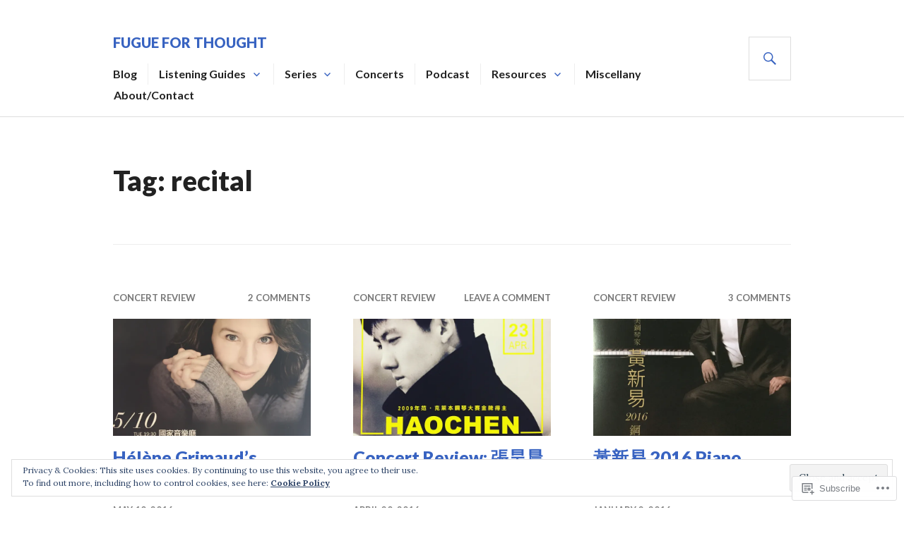

--- FILE ---
content_type: text/html; charset=UTF-8
request_url: https://fugueforthought.de/tag/recital/
body_size: 25835
content:
<!DOCTYPE html>
<html lang="en">
<head>
<meta charset="UTF-8">
<meta name="viewport" content="width=device-width, initial-scale=1">
<link rel="profile" href="http://gmpg.org/xfn/11">
<link rel="pingback" href="https://fugueforthought.de/xmlrpc.php">

<title>recital &#8211; Fugue for Thought</title>
<meta name='robots' content='max-image-preview:large' />

<!-- Async WordPress.com Remote Login -->
<script id="wpcom_remote_login_js">
var wpcom_remote_login_extra_auth = '';
function wpcom_remote_login_remove_dom_node_id( element_id ) {
	var dom_node = document.getElementById( element_id );
	if ( dom_node ) { dom_node.parentNode.removeChild( dom_node ); }
}
function wpcom_remote_login_remove_dom_node_classes( class_name ) {
	var dom_nodes = document.querySelectorAll( '.' + class_name );
	for ( var i = 0; i < dom_nodes.length; i++ ) {
		dom_nodes[ i ].parentNode.removeChild( dom_nodes[ i ] );
	}
}
function wpcom_remote_login_final_cleanup() {
	wpcom_remote_login_remove_dom_node_classes( "wpcom_remote_login_msg" );
	wpcom_remote_login_remove_dom_node_id( "wpcom_remote_login_key" );
	wpcom_remote_login_remove_dom_node_id( "wpcom_remote_login_validate" );
	wpcom_remote_login_remove_dom_node_id( "wpcom_remote_login_js" );
	wpcom_remote_login_remove_dom_node_id( "wpcom_request_access_iframe" );
	wpcom_remote_login_remove_dom_node_id( "wpcom_request_access_styles" );
}

// Watch for messages back from the remote login
window.addEventListener( "message", function( e ) {
	if ( e.origin === "https://r-login.wordpress.com" ) {
		var data = {};
		try {
			data = JSON.parse( e.data );
		} catch( e ) {
			wpcom_remote_login_final_cleanup();
			return;
		}

		if ( data.msg === 'LOGIN' ) {
			// Clean up the login check iframe
			wpcom_remote_login_remove_dom_node_id( "wpcom_remote_login_key" );

			var id_regex = new RegExp( /^[0-9]+$/ );
			var token_regex = new RegExp( /^.*|.*|.*$/ );
			if (
				token_regex.test( data.token )
				&& id_regex.test( data.wpcomid )
			) {
				// We have everything we need to ask for a login
				var script = document.createElement( "script" );
				script.setAttribute( "id", "wpcom_remote_login_validate" );
				script.src = '/remote-login.php?wpcom_remote_login=validate'
					+ '&wpcomid=' + data.wpcomid
					+ '&token=' + encodeURIComponent( data.token )
					+ '&host=' + window.location.protocol
					+ '//' + window.location.hostname
					+ '&postid=8932'
					+ '&is_singular=';
				document.body.appendChild( script );
			}

			return;
		}

		// Safari ITP, not logged in, so redirect
		if ( data.msg === 'LOGIN-REDIRECT' ) {
			window.location = 'https://wordpress.com/log-in?redirect_to=' + window.location.href;
			return;
		}

		// Safari ITP, storage access failed, remove the request
		if ( data.msg === 'LOGIN-REMOVE' ) {
			var css_zap = 'html { -webkit-transition: margin-top 1s; transition: margin-top 1s; } /* 9001 */ html { margin-top: 0 !important; } * html body { margin-top: 0 !important; } @media screen and ( max-width: 782px ) { html { margin-top: 0 !important; } * html body { margin-top: 0 !important; } }';
			var style_zap = document.createElement( 'style' );
			style_zap.type = 'text/css';
			style_zap.appendChild( document.createTextNode( css_zap ) );
			document.body.appendChild( style_zap );

			var e = document.getElementById( 'wpcom_request_access_iframe' );
			e.parentNode.removeChild( e );

			document.cookie = 'wordpress_com_login_access=denied; path=/; max-age=31536000';

			return;
		}

		// Safari ITP
		if ( data.msg === 'REQUEST_ACCESS' ) {
			console.log( 'request access: safari' );

			// Check ITP iframe enable/disable knob
			if ( wpcom_remote_login_extra_auth !== 'safari_itp_iframe' ) {
				return;
			}

			// If we are in a "private window" there is no ITP.
			var private_window = false;
			try {
				var opendb = window.openDatabase( null, null, null, null );
			} catch( e ) {
				private_window = true;
			}

			if ( private_window ) {
				console.log( 'private window' );
				return;
			}

			var iframe = document.createElement( 'iframe' );
			iframe.id = 'wpcom_request_access_iframe';
			iframe.setAttribute( 'scrolling', 'no' );
			iframe.setAttribute( 'sandbox', 'allow-storage-access-by-user-activation allow-scripts allow-same-origin allow-top-navigation-by-user-activation' );
			iframe.src = 'https://r-login.wordpress.com/remote-login.php?wpcom_remote_login=request_access&origin=' + encodeURIComponent( data.origin ) + '&wpcomid=' + encodeURIComponent( data.wpcomid );

			var css = 'html { -webkit-transition: margin-top 1s; transition: margin-top 1s; } /* 9001 */ html { margin-top: 46px !important; } * html body { margin-top: 46px !important; } @media screen and ( max-width: 660px ) { html { margin-top: 71px !important; } * html body { margin-top: 71px !important; } #wpcom_request_access_iframe { display: block; height: 71px !important; } } #wpcom_request_access_iframe { border: 0px; height: 46px; position: fixed; top: 0; left: 0; width: 100%; min-width: 100%; z-index: 99999; background: #23282d; } ';

			var style = document.createElement( 'style' );
			style.type = 'text/css';
			style.id = 'wpcom_request_access_styles';
			style.appendChild( document.createTextNode( css ) );
			document.body.appendChild( style );

			document.body.appendChild( iframe );
		}

		if ( data.msg === 'DONE' ) {
			wpcom_remote_login_final_cleanup();
		}
	}
}, false );

// Inject the remote login iframe after the page has had a chance to load
// more critical resources
window.addEventListener( "DOMContentLoaded", function( e ) {
	var iframe = document.createElement( "iframe" );
	iframe.style.display = "none";
	iframe.setAttribute( "scrolling", "no" );
	iframe.setAttribute( "id", "wpcom_remote_login_key" );
	iframe.src = "https://r-login.wordpress.com/remote-login.php"
		+ "?wpcom_remote_login=key"
		+ "&origin=aHR0cHM6Ly9mdWd1ZWZvcnRob3VnaHQuZGU%3D"
		+ "&wpcomid=39189585"
		+ "&time=" + Math.floor( Date.now() / 1000 );
	document.body.appendChild( iframe );
}, false );
</script>
<link rel='dns-prefetch' href='//s0.wp.com' />
<link rel='dns-prefetch' href='//fonts-api.wp.com' />
<link rel="alternate" type="application/rss+xml" title="Fugue for Thought &raquo; Feed" href="https://fugueforthought.de/feed/" />
<link rel="alternate" type="application/rss+xml" title="Fugue for Thought &raquo; Comments Feed" href="https://fugueforthought.de/comments/feed/" />
<link rel="alternate" type="application/rss+xml" title="Fugue for Thought &raquo; recital Tag Feed" href="https://fugueforthought.de/tag/recital/feed/" />
	<script type="text/javascript">
		/* <![CDATA[ */
		function addLoadEvent(func) {
			var oldonload = window.onload;
			if (typeof window.onload != 'function') {
				window.onload = func;
			} else {
				window.onload = function () {
					oldonload();
					func();
				}
			}
		}
		/* ]]> */
	</script>
	<link crossorigin='anonymous' rel='stylesheet' id='all-css-0-1' href='/wp-content/mu-plugins/widgets/eu-cookie-law/templates/style.css?m=1642463000i&cssminify=yes' type='text/css' media='all' />
<style id='wp-emoji-styles-inline-css'>

	img.wp-smiley, img.emoji {
		display: inline !important;
		border: none !important;
		box-shadow: none !important;
		height: 1em !important;
		width: 1em !important;
		margin: 0 0.07em !important;
		vertical-align: -0.1em !important;
		background: none !important;
		padding: 0 !important;
	}
/*# sourceURL=wp-emoji-styles-inline-css */
</style>
<link crossorigin='anonymous' rel='stylesheet' id='all-css-2-1' href='/wp-content/plugins/gutenberg-core/v22.2.0/build/styles/block-library/style.css?m=1764855221i&cssminify=yes' type='text/css' media='all' />
<style id='wp-block-library-inline-css'>
.has-text-align-justify {
	text-align:justify;
}
.has-text-align-justify{text-align:justify;}

/*# sourceURL=wp-block-library-inline-css */
</style><style id='global-styles-inline-css'>
:root{--wp--preset--aspect-ratio--square: 1;--wp--preset--aspect-ratio--4-3: 4/3;--wp--preset--aspect-ratio--3-4: 3/4;--wp--preset--aspect-ratio--3-2: 3/2;--wp--preset--aspect-ratio--2-3: 2/3;--wp--preset--aspect-ratio--16-9: 16/9;--wp--preset--aspect-ratio--9-16: 9/16;--wp--preset--color--black: #000000;--wp--preset--color--cyan-bluish-gray: #abb8c3;--wp--preset--color--white: #fff;--wp--preset--color--pale-pink: #f78da7;--wp--preset--color--vivid-red: #cf2e2e;--wp--preset--color--luminous-vivid-orange: #ff6900;--wp--preset--color--luminous-vivid-amber: #fcb900;--wp--preset--color--light-green-cyan: #7bdcb5;--wp--preset--color--vivid-green-cyan: #00d084;--wp--preset--color--pale-cyan-blue: #8ed1fc;--wp--preset--color--vivid-cyan-blue: #0693e3;--wp--preset--color--vivid-purple: #9b51e0;--wp--preset--color--blue: #3863c1;--wp--preset--color--dark-gray: #222;--wp--preset--color--medium-gray: #777;--wp--preset--color--light-gray: #ddd;--wp--preset--gradient--vivid-cyan-blue-to-vivid-purple: linear-gradient(135deg,rgb(6,147,227) 0%,rgb(155,81,224) 100%);--wp--preset--gradient--light-green-cyan-to-vivid-green-cyan: linear-gradient(135deg,rgb(122,220,180) 0%,rgb(0,208,130) 100%);--wp--preset--gradient--luminous-vivid-amber-to-luminous-vivid-orange: linear-gradient(135deg,rgb(252,185,0) 0%,rgb(255,105,0) 100%);--wp--preset--gradient--luminous-vivid-orange-to-vivid-red: linear-gradient(135deg,rgb(255,105,0) 0%,rgb(207,46,46) 100%);--wp--preset--gradient--very-light-gray-to-cyan-bluish-gray: linear-gradient(135deg,rgb(238,238,238) 0%,rgb(169,184,195) 100%);--wp--preset--gradient--cool-to-warm-spectrum: linear-gradient(135deg,rgb(74,234,220) 0%,rgb(151,120,209) 20%,rgb(207,42,186) 40%,rgb(238,44,130) 60%,rgb(251,105,98) 80%,rgb(254,248,76) 100%);--wp--preset--gradient--blush-light-purple: linear-gradient(135deg,rgb(255,206,236) 0%,rgb(152,150,240) 100%);--wp--preset--gradient--blush-bordeaux: linear-gradient(135deg,rgb(254,205,165) 0%,rgb(254,45,45) 50%,rgb(107,0,62) 100%);--wp--preset--gradient--luminous-dusk: linear-gradient(135deg,rgb(255,203,112) 0%,rgb(199,81,192) 50%,rgb(65,88,208) 100%);--wp--preset--gradient--pale-ocean: linear-gradient(135deg,rgb(255,245,203) 0%,rgb(182,227,212) 50%,rgb(51,167,181) 100%);--wp--preset--gradient--electric-grass: linear-gradient(135deg,rgb(202,248,128) 0%,rgb(113,206,126) 100%);--wp--preset--gradient--midnight: linear-gradient(135deg,rgb(2,3,129) 0%,rgb(40,116,252) 100%);--wp--preset--font-size--small: 13px;--wp--preset--font-size--medium: 20px;--wp--preset--font-size--large: 36px;--wp--preset--font-size--x-large: 42px;--wp--preset--font-family--albert-sans: 'Albert Sans', sans-serif;--wp--preset--font-family--alegreya: Alegreya, serif;--wp--preset--font-family--arvo: Arvo, serif;--wp--preset--font-family--bodoni-moda: 'Bodoni Moda', serif;--wp--preset--font-family--bricolage-grotesque: 'Bricolage Grotesque', sans-serif;--wp--preset--font-family--cabin: Cabin, sans-serif;--wp--preset--font-family--chivo: Chivo, sans-serif;--wp--preset--font-family--commissioner: Commissioner, sans-serif;--wp--preset--font-family--cormorant: Cormorant, serif;--wp--preset--font-family--courier-prime: 'Courier Prime', monospace;--wp--preset--font-family--crimson-pro: 'Crimson Pro', serif;--wp--preset--font-family--dm-mono: 'DM Mono', monospace;--wp--preset--font-family--dm-sans: 'DM Sans', sans-serif;--wp--preset--font-family--dm-serif-display: 'DM Serif Display', serif;--wp--preset--font-family--domine: Domine, serif;--wp--preset--font-family--eb-garamond: 'EB Garamond', serif;--wp--preset--font-family--epilogue: Epilogue, sans-serif;--wp--preset--font-family--fahkwang: Fahkwang, sans-serif;--wp--preset--font-family--figtree: Figtree, sans-serif;--wp--preset--font-family--fira-sans: 'Fira Sans', sans-serif;--wp--preset--font-family--fjalla-one: 'Fjalla One', sans-serif;--wp--preset--font-family--fraunces: Fraunces, serif;--wp--preset--font-family--gabarito: Gabarito, system-ui;--wp--preset--font-family--ibm-plex-mono: 'IBM Plex Mono', monospace;--wp--preset--font-family--ibm-plex-sans: 'IBM Plex Sans', sans-serif;--wp--preset--font-family--ibarra-real-nova: 'Ibarra Real Nova', serif;--wp--preset--font-family--instrument-serif: 'Instrument Serif', serif;--wp--preset--font-family--inter: Inter, sans-serif;--wp--preset--font-family--josefin-sans: 'Josefin Sans', sans-serif;--wp--preset--font-family--jost: Jost, sans-serif;--wp--preset--font-family--libre-baskerville: 'Libre Baskerville', serif;--wp--preset--font-family--libre-franklin: 'Libre Franklin', sans-serif;--wp--preset--font-family--literata: Literata, serif;--wp--preset--font-family--lora: Lora, serif;--wp--preset--font-family--merriweather: Merriweather, serif;--wp--preset--font-family--montserrat: Montserrat, sans-serif;--wp--preset--font-family--newsreader: Newsreader, serif;--wp--preset--font-family--noto-sans-mono: 'Noto Sans Mono', sans-serif;--wp--preset--font-family--nunito: Nunito, sans-serif;--wp--preset--font-family--open-sans: 'Open Sans', sans-serif;--wp--preset--font-family--overpass: Overpass, sans-serif;--wp--preset--font-family--pt-serif: 'PT Serif', serif;--wp--preset--font-family--petrona: Petrona, serif;--wp--preset--font-family--piazzolla: Piazzolla, serif;--wp--preset--font-family--playfair-display: 'Playfair Display', serif;--wp--preset--font-family--plus-jakarta-sans: 'Plus Jakarta Sans', sans-serif;--wp--preset--font-family--poppins: Poppins, sans-serif;--wp--preset--font-family--raleway: Raleway, sans-serif;--wp--preset--font-family--roboto: Roboto, sans-serif;--wp--preset--font-family--roboto-slab: 'Roboto Slab', serif;--wp--preset--font-family--rubik: Rubik, sans-serif;--wp--preset--font-family--rufina: Rufina, serif;--wp--preset--font-family--sora: Sora, sans-serif;--wp--preset--font-family--source-sans-3: 'Source Sans 3', sans-serif;--wp--preset--font-family--source-serif-4: 'Source Serif 4', serif;--wp--preset--font-family--space-mono: 'Space Mono', monospace;--wp--preset--font-family--syne: Syne, sans-serif;--wp--preset--font-family--texturina: Texturina, serif;--wp--preset--font-family--urbanist: Urbanist, sans-serif;--wp--preset--font-family--work-sans: 'Work Sans', sans-serif;--wp--preset--spacing--20: 0.44rem;--wp--preset--spacing--30: 0.67rem;--wp--preset--spacing--40: 1rem;--wp--preset--spacing--50: 1.5rem;--wp--preset--spacing--60: 2.25rem;--wp--preset--spacing--70: 3.38rem;--wp--preset--spacing--80: 5.06rem;--wp--preset--shadow--natural: 6px 6px 9px rgba(0, 0, 0, 0.2);--wp--preset--shadow--deep: 12px 12px 50px rgba(0, 0, 0, 0.4);--wp--preset--shadow--sharp: 6px 6px 0px rgba(0, 0, 0, 0.2);--wp--preset--shadow--outlined: 6px 6px 0px -3px rgb(255, 255, 255), 6px 6px rgb(0, 0, 0);--wp--preset--shadow--crisp: 6px 6px 0px rgb(0, 0, 0);}:where(.is-layout-flex){gap: 0.5em;}:where(.is-layout-grid){gap: 0.5em;}body .is-layout-flex{display: flex;}.is-layout-flex{flex-wrap: wrap;align-items: center;}.is-layout-flex > :is(*, div){margin: 0;}body .is-layout-grid{display: grid;}.is-layout-grid > :is(*, div){margin: 0;}:where(.wp-block-columns.is-layout-flex){gap: 2em;}:where(.wp-block-columns.is-layout-grid){gap: 2em;}:where(.wp-block-post-template.is-layout-flex){gap: 1.25em;}:where(.wp-block-post-template.is-layout-grid){gap: 1.25em;}.has-black-color{color: var(--wp--preset--color--black) !important;}.has-cyan-bluish-gray-color{color: var(--wp--preset--color--cyan-bluish-gray) !important;}.has-white-color{color: var(--wp--preset--color--white) !important;}.has-pale-pink-color{color: var(--wp--preset--color--pale-pink) !important;}.has-vivid-red-color{color: var(--wp--preset--color--vivid-red) !important;}.has-luminous-vivid-orange-color{color: var(--wp--preset--color--luminous-vivid-orange) !important;}.has-luminous-vivid-amber-color{color: var(--wp--preset--color--luminous-vivid-amber) !important;}.has-light-green-cyan-color{color: var(--wp--preset--color--light-green-cyan) !important;}.has-vivid-green-cyan-color{color: var(--wp--preset--color--vivid-green-cyan) !important;}.has-pale-cyan-blue-color{color: var(--wp--preset--color--pale-cyan-blue) !important;}.has-vivid-cyan-blue-color{color: var(--wp--preset--color--vivid-cyan-blue) !important;}.has-vivid-purple-color{color: var(--wp--preset--color--vivid-purple) !important;}.has-black-background-color{background-color: var(--wp--preset--color--black) !important;}.has-cyan-bluish-gray-background-color{background-color: var(--wp--preset--color--cyan-bluish-gray) !important;}.has-white-background-color{background-color: var(--wp--preset--color--white) !important;}.has-pale-pink-background-color{background-color: var(--wp--preset--color--pale-pink) !important;}.has-vivid-red-background-color{background-color: var(--wp--preset--color--vivid-red) !important;}.has-luminous-vivid-orange-background-color{background-color: var(--wp--preset--color--luminous-vivid-orange) !important;}.has-luminous-vivid-amber-background-color{background-color: var(--wp--preset--color--luminous-vivid-amber) !important;}.has-light-green-cyan-background-color{background-color: var(--wp--preset--color--light-green-cyan) !important;}.has-vivid-green-cyan-background-color{background-color: var(--wp--preset--color--vivid-green-cyan) !important;}.has-pale-cyan-blue-background-color{background-color: var(--wp--preset--color--pale-cyan-blue) !important;}.has-vivid-cyan-blue-background-color{background-color: var(--wp--preset--color--vivid-cyan-blue) !important;}.has-vivid-purple-background-color{background-color: var(--wp--preset--color--vivid-purple) !important;}.has-black-border-color{border-color: var(--wp--preset--color--black) !important;}.has-cyan-bluish-gray-border-color{border-color: var(--wp--preset--color--cyan-bluish-gray) !important;}.has-white-border-color{border-color: var(--wp--preset--color--white) !important;}.has-pale-pink-border-color{border-color: var(--wp--preset--color--pale-pink) !important;}.has-vivid-red-border-color{border-color: var(--wp--preset--color--vivid-red) !important;}.has-luminous-vivid-orange-border-color{border-color: var(--wp--preset--color--luminous-vivid-orange) !important;}.has-luminous-vivid-amber-border-color{border-color: var(--wp--preset--color--luminous-vivid-amber) !important;}.has-light-green-cyan-border-color{border-color: var(--wp--preset--color--light-green-cyan) !important;}.has-vivid-green-cyan-border-color{border-color: var(--wp--preset--color--vivid-green-cyan) !important;}.has-pale-cyan-blue-border-color{border-color: var(--wp--preset--color--pale-cyan-blue) !important;}.has-vivid-cyan-blue-border-color{border-color: var(--wp--preset--color--vivid-cyan-blue) !important;}.has-vivid-purple-border-color{border-color: var(--wp--preset--color--vivid-purple) !important;}.has-vivid-cyan-blue-to-vivid-purple-gradient-background{background: var(--wp--preset--gradient--vivid-cyan-blue-to-vivid-purple) !important;}.has-light-green-cyan-to-vivid-green-cyan-gradient-background{background: var(--wp--preset--gradient--light-green-cyan-to-vivid-green-cyan) !important;}.has-luminous-vivid-amber-to-luminous-vivid-orange-gradient-background{background: var(--wp--preset--gradient--luminous-vivid-amber-to-luminous-vivid-orange) !important;}.has-luminous-vivid-orange-to-vivid-red-gradient-background{background: var(--wp--preset--gradient--luminous-vivid-orange-to-vivid-red) !important;}.has-very-light-gray-to-cyan-bluish-gray-gradient-background{background: var(--wp--preset--gradient--very-light-gray-to-cyan-bluish-gray) !important;}.has-cool-to-warm-spectrum-gradient-background{background: var(--wp--preset--gradient--cool-to-warm-spectrum) !important;}.has-blush-light-purple-gradient-background{background: var(--wp--preset--gradient--blush-light-purple) !important;}.has-blush-bordeaux-gradient-background{background: var(--wp--preset--gradient--blush-bordeaux) !important;}.has-luminous-dusk-gradient-background{background: var(--wp--preset--gradient--luminous-dusk) !important;}.has-pale-ocean-gradient-background{background: var(--wp--preset--gradient--pale-ocean) !important;}.has-electric-grass-gradient-background{background: var(--wp--preset--gradient--electric-grass) !important;}.has-midnight-gradient-background{background: var(--wp--preset--gradient--midnight) !important;}.has-small-font-size{font-size: var(--wp--preset--font-size--small) !important;}.has-medium-font-size{font-size: var(--wp--preset--font-size--medium) !important;}.has-large-font-size{font-size: var(--wp--preset--font-size--large) !important;}.has-x-large-font-size{font-size: var(--wp--preset--font-size--x-large) !important;}.has-albert-sans-font-family{font-family: var(--wp--preset--font-family--albert-sans) !important;}.has-alegreya-font-family{font-family: var(--wp--preset--font-family--alegreya) !important;}.has-arvo-font-family{font-family: var(--wp--preset--font-family--arvo) !important;}.has-bodoni-moda-font-family{font-family: var(--wp--preset--font-family--bodoni-moda) !important;}.has-bricolage-grotesque-font-family{font-family: var(--wp--preset--font-family--bricolage-grotesque) !important;}.has-cabin-font-family{font-family: var(--wp--preset--font-family--cabin) !important;}.has-chivo-font-family{font-family: var(--wp--preset--font-family--chivo) !important;}.has-commissioner-font-family{font-family: var(--wp--preset--font-family--commissioner) !important;}.has-cormorant-font-family{font-family: var(--wp--preset--font-family--cormorant) !important;}.has-courier-prime-font-family{font-family: var(--wp--preset--font-family--courier-prime) !important;}.has-crimson-pro-font-family{font-family: var(--wp--preset--font-family--crimson-pro) !important;}.has-dm-mono-font-family{font-family: var(--wp--preset--font-family--dm-mono) !important;}.has-dm-sans-font-family{font-family: var(--wp--preset--font-family--dm-sans) !important;}.has-dm-serif-display-font-family{font-family: var(--wp--preset--font-family--dm-serif-display) !important;}.has-domine-font-family{font-family: var(--wp--preset--font-family--domine) !important;}.has-eb-garamond-font-family{font-family: var(--wp--preset--font-family--eb-garamond) !important;}.has-epilogue-font-family{font-family: var(--wp--preset--font-family--epilogue) !important;}.has-fahkwang-font-family{font-family: var(--wp--preset--font-family--fahkwang) !important;}.has-figtree-font-family{font-family: var(--wp--preset--font-family--figtree) !important;}.has-fira-sans-font-family{font-family: var(--wp--preset--font-family--fira-sans) !important;}.has-fjalla-one-font-family{font-family: var(--wp--preset--font-family--fjalla-one) !important;}.has-fraunces-font-family{font-family: var(--wp--preset--font-family--fraunces) !important;}.has-gabarito-font-family{font-family: var(--wp--preset--font-family--gabarito) !important;}.has-ibm-plex-mono-font-family{font-family: var(--wp--preset--font-family--ibm-plex-mono) !important;}.has-ibm-plex-sans-font-family{font-family: var(--wp--preset--font-family--ibm-plex-sans) !important;}.has-ibarra-real-nova-font-family{font-family: var(--wp--preset--font-family--ibarra-real-nova) !important;}.has-instrument-serif-font-family{font-family: var(--wp--preset--font-family--instrument-serif) !important;}.has-inter-font-family{font-family: var(--wp--preset--font-family--inter) !important;}.has-josefin-sans-font-family{font-family: var(--wp--preset--font-family--josefin-sans) !important;}.has-jost-font-family{font-family: var(--wp--preset--font-family--jost) !important;}.has-libre-baskerville-font-family{font-family: var(--wp--preset--font-family--libre-baskerville) !important;}.has-libre-franklin-font-family{font-family: var(--wp--preset--font-family--libre-franklin) !important;}.has-literata-font-family{font-family: var(--wp--preset--font-family--literata) !important;}.has-lora-font-family{font-family: var(--wp--preset--font-family--lora) !important;}.has-merriweather-font-family{font-family: var(--wp--preset--font-family--merriweather) !important;}.has-montserrat-font-family{font-family: var(--wp--preset--font-family--montserrat) !important;}.has-newsreader-font-family{font-family: var(--wp--preset--font-family--newsreader) !important;}.has-noto-sans-mono-font-family{font-family: var(--wp--preset--font-family--noto-sans-mono) !important;}.has-nunito-font-family{font-family: var(--wp--preset--font-family--nunito) !important;}.has-open-sans-font-family{font-family: var(--wp--preset--font-family--open-sans) !important;}.has-overpass-font-family{font-family: var(--wp--preset--font-family--overpass) !important;}.has-pt-serif-font-family{font-family: var(--wp--preset--font-family--pt-serif) !important;}.has-petrona-font-family{font-family: var(--wp--preset--font-family--petrona) !important;}.has-piazzolla-font-family{font-family: var(--wp--preset--font-family--piazzolla) !important;}.has-playfair-display-font-family{font-family: var(--wp--preset--font-family--playfair-display) !important;}.has-plus-jakarta-sans-font-family{font-family: var(--wp--preset--font-family--plus-jakarta-sans) !important;}.has-poppins-font-family{font-family: var(--wp--preset--font-family--poppins) !important;}.has-raleway-font-family{font-family: var(--wp--preset--font-family--raleway) !important;}.has-roboto-font-family{font-family: var(--wp--preset--font-family--roboto) !important;}.has-roboto-slab-font-family{font-family: var(--wp--preset--font-family--roboto-slab) !important;}.has-rubik-font-family{font-family: var(--wp--preset--font-family--rubik) !important;}.has-rufina-font-family{font-family: var(--wp--preset--font-family--rufina) !important;}.has-sora-font-family{font-family: var(--wp--preset--font-family--sora) !important;}.has-source-sans-3-font-family{font-family: var(--wp--preset--font-family--source-sans-3) !important;}.has-source-serif-4-font-family{font-family: var(--wp--preset--font-family--source-serif-4) !important;}.has-space-mono-font-family{font-family: var(--wp--preset--font-family--space-mono) !important;}.has-syne-font-family{font-family: var(--wp--preset--font-family--syne) !important;}.has-texturina-font-family{font-family: var(--wp--preset--font-family--texturina) !important;}.has-urbanist-font-family{font-family: var(--wp--preset--font-family--urbanist) !important;}.has-work-sans-font-family{font-family: var(--wp--preset--font-family--work-sans) !important;}
/*# sourceURL=global-styles-inline-css */
</style>

<style id='classic-theme-styles-inline-css'>
/*! This file is auto-generated */
.wp-block-button__link{color:#fff;background-color:#32373c;border-radius:9999px;box-shadow:none;text-decoration:none;padding:calc(.667em + 2px) calc(1.333em + 2px);font-size:1.125em}.wp-block-file__button{background:#32373c;color:#fff;text-decoration:none}
/*# sourceURL=/wp-includes/css/classic-themes.min.css */
</style>
<link crossorigin='anonymous' rel='stylesheet' id='all-css-4-1' href='/_static/??-eJx9jc0OgjAQhF/I7QYF0YPxUQyUDRba0nS3om9vSfw7GC6b2cl8MzgH0JMX8oLBpt54Rj21dtIj41YVB1UAGxcsQaSbKrEzLJ8EsDwsKc28wZ8il+DbFSn7LjSyJBx1piFLLsfWsNl0PUnG+a1B6L6OhDwDbRsiMUO+ziQHcs1bvMYNJKHR4+tHTh4vxmvsyVM0GeD/cuk8u1NRV7ttfdyX1fAEZPp7cQ==&cssminify=yes' type='text/css' media='all' />
<link rel='stylesheet' id='gazette-lora-css' href='https://fonts-api.wp.com/css?family=Lora%3A400%2C700%2C400italic%2C700italic&#038;subset=latin%2Clatin-ext&#038;ver=6.9-RC2-61304' media='all' />
<link rel='stylesheet' id='gazette-lato-inconsolata-css' href='https://fonts-api.wp.com/css?family=Lato%3A400%2C700%2C900%2C400italic%2C700italic%2C900italic%7CInconsolata%3A400%2C700&#038;subset=latin%2Clatin-ext&#038;ver=6.9-RC2-61304' media='all' />
<link crossorigin='anonymous' rel='stylesheet' id='all-css-8-1' href='/_static/??-eJyNjtEKwjAMRX/IGCbT+SJ+SxdirbZNWVKGfr1VH0SE4VsunHNvcC5Ako2zoZ05sWKpI3p3ZzNGtVvkNamucBlsCI5R6Kr/0CHTuxrmQpJ+lFShxOpDVpy41fp2+tfGJy5JngXaM86C5K8Ap+jC9FSP6dANfb/bDN1+e3kAVUdh1g==&cssminify=yes' type='text/css' media='all' />
<link crossorigin='anonymous' rel='stylesheet' id='print-css-9-1' href='/wp-content/mu-plugins/global-print/global-print.css?m=1465851035i&cssminify=yes' type='text/css' media='print' />
<style id='jetpack-global-styles-frontend-style-inline-css'>
:root { --font-headings: unset; --font-base: unset; --font-headings-default: -apple-system,BlinkMacSystemFont,"Segoe UI",Roboto,Oxygen-Sans,Ubuntu,Cantarell,"Helvetica Neue",sans-serif; --font-base-default: -apple-system,BlinkMacSystemFont,"Segoe UI",Roboto,Oxygen-Sans,Ubuntu,Cantarell,"Helvetica Neue",sans-serif;}
/*# sourceURL=jetpack-global-styles-frontend-style-inline-css */
</style>
<link crossorigin='anonymous' rel='stylesheet' id='all-css-12-1' href='/wp-content/themes/h4/global.css?m=1420737423i&cssminify=yes' type='text/css' media='all' />
<script type="text/javascript" id="wpcom-actionbar-placeholder-js-extra">
/* <![CDATA[ */
var actionbardata = {"siteID":"39189585","postID":"0","siteURL":"https://fugueforthought.de","xhrURL":"https://fugueforthought.de/wp-admin/admin-ajax.php","nonce":"7ed99205b0","isLoggedIn":"","statusMessage":"","subsEmailDefault":"instantly","proxyScriptUrl":"https://s0.wp.com/wp-content/js/wpcom-proxy-request.js?m=1513050504i&amp;ver=20211021","i18n":{"followedText":"New posts from this site will now appear in your \u003Ca href=\"https://wordpress.com/reader\"\u003EReader\u003C/a\u003E","foldBar":"Collapse this bar","unfoldBar":"Expand this bar","shortLinkCopied":"Shortlink copied to clipboard."}};
//# sourceURL=wpcom-actionbar-placeholder-js-extra
/* ]]> */
</script>
<script type="text/javascript" id="jetpack-mu-wpcom-settings-js-before">
/* <![CDATA[ */
var JETPACK_MU_WPCOM_SETTINGS = {"assetsUrl":"https://s0.wp.com/wp-content/mu-plugins/jetpack-mu-wpcom-plugin/sun/jetpack_vendor/automattic/jetpack-mu-wpcom/src/build/"};
//# sourceURL=jetpack-mu-wpcom-settings-js-before
/* ]]> */
</script>
<script crossorigin='anonymous' type='text/javascript'  src='/_static/??-eJyFjcsOwiAQRX/I6dSa+lgYvwWBEAgMOAPW/n3bqIk7V2dxT87FqYDOVC1VDIIcKxTOr7kLssN186RjM1a2MTya5fmDLnn6K0HyjlW1v/L37R6zgxKb8yQ4ZTbKCOioRN4hnQo+hw1AmcCZwmvilq7709CPh/54voQFmNpFWg=='></script>
<script type="text/javascript" id="rlt-proxy-js-after">
/* <![CDATA[ */
	rltInitialize( {"token":null,"iframeOrigins":["https:\/\/widgets.wp.com"]} );
//# sourceURL=rlt-proxy-js-after
/* ]]> */
</script>
<link rel="EditURI" type="application/rsd+xml" title="RSD" href="https://fugue4thought.wordpress.com/xmlrpc.php?rsd" />
<meta name="generator" content="WordPress.com" />

<!-- Jetpack Open Graph Tags -->
<meta property="og:type" content="website" />
<meta property="og:title" content="recital &#8211; Fugue for Thought" />
<meta property="og:url" content="https://fugueforthought.de/tag/recital/" />
<meta property="og:site_name" content="Fugue for Thought" />
<meta property="og:image" content="https://secure.gravatar.com/blavatar/7345f19019fcac212e51962edf9bda26b8283cd3ee29196ab3ea156f13b8f05c?s=200&#038;ts=1767999446" />
<meta property="og:image:width" content="200" />
<meta property="og:image:height" content="200" />
<meta property="og:image:alt" content="" />
<meta property="og:locale" content="en_US" />
<meta name="twitter:creator" content="@fugueforthought" />

<!-- End Jetpack Open Graph Tags -->
<link rel="shortcut icon" type="image/x-icon" href="https://secure.gravatar.com/blavatar/7345f19019fcac212e51962edf9bda26b8283cd3ee29196ab3ea156f13b8f05c?s=32" sizes="16x16" />
<link rel="icon" type="image/x-icon" href="https://secure.gravatar.com/blavatar/7345f19019fcac212e51962edf9bda26b8283cd3ee29196ab3ea156f13b8f05c?s=32" sizes="16x16" />
<link rel="apple-touch-icon" href="https://secure.gravatar.com/blavatar/7345f19019fcac212e51962edf9bda26b8283cd3ee29196ab3ea156f13b8f05c?s=114" />
<link rel='openid.server' href='https://fugueforthought.de/?openidserver=1' />
<link rel='openid.delegate' href='https://fugueforthought.de/' />
<link rel="search" type="application/opensearchdescription+xml" href="https://fugueforthought.de/osd.xml" title="Fugue for Thought" />
<link rel="search" type="application/opensearchdescription+xml" href="https://s1.wp.com/opensearch.xml" title="WordPress.com" />
<meta name="description" content="Posts about recital written by Fugue for Thought" />
		<script type="text/javascript">

			window.doNotSellCallback = function() {

				var linkElements = [
					'a[href="https://wordpress.com/?ref=footer_blog"]',
					'a[href="https://wordpress.com/?ref=footer_website"]',
					'a[href="https://wordpress.com/?ref=vertical_footer"]',
					'a[href^="https://wordpress.com/?ref=footer_segment_"]',
				].join(',');

				var dnsLink = document.createElement( 'a' );
				dnsLink.href = 'https://wordpress.com/advertising-program-optout/';
				dnsLink.classList.add( 'do-not-sell-link' );
				dnsLink.rel = 'nofollow';
				dnsLink.style.marginLeft = '0.5em';
				dnsLink.textContent = 'Do Not Sell or Share My Personal Information';

				var creditLinks = document.querySelectorAll( linkElements );

				if ( 0 === creditLinks.length ) {
					return false;
				}

				Array.prototype.forEach.call( creditLinks, function( el ) {
					el.insertAdjacentElement( 'afterend', dnsLink );
				});

				return true;
			};

		</script>
		<script type="text/javascript">
	window.google_analytics_uacct = "UA-52447-2";
</script>

<script type="text/javascript">
	var _gaq = _gaq || [];
	_gaq.push(['_setAccount', 'UA-52447-2']);
	_gaq.push(['_gat._anonymizeIp']);
	_gaq.push(['_setDomainName', 'none']);
	_gaq.push(['_setAllowLinker', true]);
	_gaq.push(['_initData']);
	_gaq.push(['_trackPageview']);

	(function() {
		var ga = document.createElement('script'); ga.type = 'text/javascript'; ga.async = true;
		ga.src = ('https:' == document.location.protocol ? 'https://ssl' : 'http://www') + '.google-analytics.com/ga.js';
		(document.getElementsByTagName('head')[0] || document.getElementsByTagName('body')[0]).appendChild(ga);
	})();
</script>
<link crossorigin='anonymous' rel='stylesheet' id='all-css-0-3' href='/_static/??-eJyNjM0KgzAQBl9I/ag/lR6KjyK6LhJNNsHN4uuXQuvZ4wzD4EwlRcksGcHK5G11otg4p4n2H0NNMDohzD7SrtDTJT4qUi1wexDiYp4VNB3RlP3V/MX3N4T3o++aun892277AK5vOq4=&cssminify=yes' type='text/css' media='all' />
</head>

<body class="archive tag tag-recital tag-297660 wp-embed-responsive wp-theme-pubgazette customizer-styles-applied jetpack-reblog-enabled">
<div id="page" class="hfeed site">
	<a class="skip-link screen-reader-text" href="#content">Skip to content</a>

	<header id="masthead" class="site-header" role="banner">
		<div class="site-header-inner">
			<div class="site-branding">
				<a href="https://fugueforthought.de/" class="site-logo-link" rel="home" itemprop="url"></a>				<h1 class="site-title"><a href="https://fugueforthought.de/" rel="home">Fugue for Thought</a></h1>
				<h2 class="site-description">an amateur does classical music</h2>
			</div><!-- .site-branding -->

							<nav id="site-navigation" class="main-navigation" role="navigation">
					<button class="menu-toggle" aria-controls="primary-menu" aria-expanded="false"><span class="screen-reader-text">Primary Menu</span></button>
					<div class="menu-menu-1-container"><ul id="primary-menu" class="menu"><li id="menu-item-1398" class="menu-item menu-item-type-custom menu-item-object-custom menu-item-1398"><a href="https://fugueforthought.de/blog-2/">Blog</a></li>
<li id="menu-item-20353" class="menu-item menu-item-type-post_type menu-item-object-page menu-item-has-children menu-item-20353"><a href="https://fugueforthought.de/listen/">Listening Guides</a>
<ul class="sub-menu">
	<li id="menu-item-20595" class="menu-item menu-item-type-post_type menu-item-object-page menu-item-20595"><a href="https://fugueforthought.de/listen/shortnsweet/">Short and Sweet</a></li>
	<li id="menu-item-20453" class="menu-item menu-item-type-post_type menu-item-object-page menu-item-20453"><a href="https://fugueforthought.de/listen/storytime/">Tell Me a Story</a></li>
	<li id="menu-item-20355" class="menu-item menu-item-type-post_type menu-item-object-page menu-item-20355"><a href="https://fugueforthought.de/listen/pretty-please/">Pretty, Please</a></li>
	<li id="menu-item-20394" class="menu-item menu-item-type-post_type menu-item-object-page menu-item-20394"><a href="https://fugueforthought.de/listen/challenge/">Challenge Me</a></li>
	<li id="menu-item-25283" class="menu-item menu-item-type-post_type menu-item-object-page menu-item-25283"><a href="https://fugueforthought.de/epic/">Epic</a></li>
	<li id="menu-item-21348" class="menu-item menu-item-type-post_type menu-item-object-page menu-item-21348"><a href="https://fugueforthought.de/listen/gems/">The Gems</a></li>
	<li id="menu-item-21549" class="menu-item menu-item-type-post_type menu-item-object-page menu-item-21549"><a href="https://fugueforthought.de/listen/different/">Something Different</a></li>
</ul>
</li>
<li id="menu-item-1404" class="menu-item menu-item-type-post_type menu-item-object-page menu-item-privacy-policy menu-item-has-children menu-item-1404"><a href="https://fugueforthought.de/2016/05/10/helene-grimauds-water-reflection/">Series</a>
<ul class="sub-menu">
	<li id="menu-item-22642" class="menu-item menu-item-type-post_type menu-item-object-page menu-item-22642"><a href="https://fugueforthought.de/listen/oldseries/">The Old Series</a></li>
	<li id="menu-item-6116" class="menu-item menu-item-type-taxonomy menu-item-object-category menu-item-6116"><a href="https://fugueforthought.de/category/series-3/sqs/">String Quartet Series (SQS)</a></li>
	<li id="menu-item-38236" class="menu-item menu-item-type-taxonomy menu-item-object-category menu-item-38236"><a href="https://fugueforthought.de/category/series-3/editors-choice/">Editor&#8217;s Choice</a></li>
	<li id="menu-item-38684" class="menu-item menu-item-type-taxonomy menu-item-object-category menu-item-38684"><a href="https://fugueforthought.de/category/series-3/french-symphony/">French Symphony</a></li>
	<li id="menu-item-37898" class="menu-item menu-item-type-taxonomy menu-item-object-category menu-item-37898"><a href="https://fugueforthought.de/category/series-3/finnish-symphony/">Finnish Symphony</a></li>
	<li id="menu-item-36310" class="menu-item menu-item-type-taxonomy menu-item-object-category menu-item-36310"><a href="https://fugueforthought.de/category/series-3/american-symphony/">American Symphony</a></li>
	<li id="menu-item-26956" class="menu-item menu-item-type-taxonomy menu-item-object-category menu-item-26956"><a href="https://fugueforthought.de/category/series-3/english-symphony/">The English Symphony</a></li>
	<li id="menu-item-26957" class="menu-item menu-item-type-taxonomy menu-item-object-category menu-item-26957"><a href="https://fugueforthought.de/category/series-3/the-horn/">The Horn</a></li>
	<li id="menu-item-21522" class="menu-item menu-item-type-taxonomy menu-item-object-category menu-item-21522"><a href="https://fugueforthought.de/category/series-3/danish-december/">Danish December</a></li>
	<li id="menu-item-15544" class="menu-item menu-item-type-taxonomy menu-item-object-category menu-item-15544"><a href="https://fugueforthought.de/category/series-3/swedish-series-2016/">Swedish Series 2016</a></li>
</ul>
</li>
<li id="menu-item-1399" class="menu-item menu-item-type-taxonomy menu-item-object-category menu-item-1399"><a href="https://fugueforthought.de/category/concert-review/">Concerts</a></li>
<li id="menu-item-7752" class="menu-item menu-item-type-taxonomy menu-item-object-category menu-item-7752"><a href="https://fugueforthought.de/category/podcast/">Podcast</a></li>
<li id="menu-item-1410" class="menu-item menu-item-type-taxonomy menu-item-object-category menu-item-has-children menu-item-1410"><a href="https://fugueforthought.de/category/resources/">Resources</a>
<ul class="sub-menu">
	<li id="menu-item-1406" class="menu-item menu-item-type-taxonomy menu-item-object-category menu-item-1406"><a href="https://fugueforthought.de/category/influential-people/">Influential People</a></li>
	<li id="menu-item-12713" class="menu-item menu-item-type-taxonomy menu-item-object-category menu-item-12713"><a href="https://fugueforthought.de/category/resources/serial-intro/">Intro to Serialism</a></li>
</ul>
</li>
<li id="menu-item-1510" class="menu-item menu-item-type-taxonomy menu-item-object-category menu-item-1510"><a href="https://fugueforthought.de/category/thoughts/">Miscellany</a></li>
<li id="menu-item-1397" class="menu-item menu-item-type-post_type menu-item-object-page menu-item-1397"><a href="https://fugueforthought.de/about/">About/Contact</a></li>
</ul></div>				</nav><!-- #site-navigation -->
			
			<div id="search-header" class="search-header">
				<button class="search-toggle" aria-controls="search-form" aria-expanded="false"><span class="screen-reader-text">Search</span></button>
				<form role="search" method="get" class="search-form" action="https://fugueforthought.de/">
				<label>
					<span class="screen-reader-text">Search for:</span>
					<input type="search" class="search-field" placeholder="Search &hellip;" value="" name="s" />
				</label>
				<input type="submit" class="search-submit" value="Search" />
			</form>			</div><!-- #search-header -->
		</div><!-- .site-header-inner -->
	</header><!-- #masthead -->

	
	<div id="content" class="site-content">

	<div id="primary" class="content-area">
		<main id="main" class="site-main" role="main">

		
			<header class="page-header">
				<h1 class="page-title">Tag: <span>recital</span></h1>			</header><!-- .page-header -->

						
				
<article id="post-8932" class="post-8932 post type-post status-publish format-standard has-post-thumbnail hentry category-concert-review tag-albeniz tag-berio tag-brahms tag-debussy tag-faure tag-grimaud tag-helene-grimaud tag-janacek tag-liszt tag-piano tag-ravel tag-recital tag-solo tag-takemitsu fallback-thumbnail">
	<header class="entry-header">
					<div class="entry-meta">
				<span class="cat-links"><a href="https://fugueforthought.de/category/concert-review/" rel="category tag">concert review</a></span><span class="comments-link"><a href="https://fugueforthought.de/2016/05/10/helene-grimauds-water-reflection/#comments">2 Comments</a></span>			</div><!-- .entry-meta -->
		
					<a class="post-thumbnail" href="https://fugueforthought.de/2016/05/10/helene-grimauds-water-reflection/">
				<img width="720" height="426" src="https://fugueforthought.de/wp-content/uploads/2016/05/img_1296.jpg?w=720&amp;h=426&amp;crop=1" class="attachment-gazette-post-thumbnail size-gazette-post-thumbnail wp-post-image" alt="" decoding="async" srcset="https://fugueforthought.de/wp-content/uploads/2016/05/img_1296.jpg?w=720&amp;h=426&amp;crop=1 720w, https://fugueforthought.de/wp-content/uploads/2016/05/img_1296.jpg?w=1440&amp;h=852&amp;crop=1 1440w, https://fugueforthought.de/wp-content/uploads/2016/05/img_1296.jpg?w=150&amp;h=89&amp;crop=1 150w, https://fugueforthought.de/wp-content/uploads/2016/05/img_1296.jpg?w=300&amp;h=177&amp;crop=1 300w, https://fugueforthought.de/wp-content/uploads/2016/05/img_1296.jpg?w=768&amp;h=454&amp;crop=1 768w, https://fugueforthought.de/wp-content/uploads/2016/05/img_1296.jpg?w=1024&amp;h=606&amp;crop=1 1024w" sizes="(max-width: 720px) 100vw, 720px" data-attachment-id="8952" data-permalink="https://fugueforthought.de/img_1296/" data-orig-file="https://fugueforthought.de/wp-content/uploads/2016/05/img_1296.jpg" data-orig-size="2448,2448" data-comments-opened="1" data-image-meta="{&quot;aperture&quot;:&quot;2.2&quot;,&quot;credit&quot;:&quot;&quot;,&quot;camera&quot;:&quot;iPhone 6&quot;,&quot;caption&quot;:&quot;&quot;,&quot;created_timestamp&quot;:&quot;1462906255&quot;,&quot;copyright&quot;:&quot;&quot;,&quot;focal_length&quot;:&quot;4.15&quot;,&quot;iso&quot;:&quot;64&quot;,&quot;shutter_speed&quot;:&quot;0.033333333333333&quot;,&quot;title&quot;:&quot;&quot;,&quot;orientation&quot;:&quot;1&quot;}" data-image-title="img_1296" data-image-description="" data-image-caption="" data-medium-file="https://fugueforthought.de/wp-content/uploads/2016/05/img_1296.jpg?w=300" data-large-file="https://fugueforthought.de/wp-content/uploads/2016/05/img_1296.jpg?w=720" />							</a>
		
		<h1 class="entry-title"><a href="https://fugueforthought.de/2016/05/10/helene-grimauds-water-reflection/" rel="bookmark">Hélène Grimaud&#8217;s &#8216;Water Reflection&#8217;</a></h1>
				<div class="entry-meta">
			<span class="posted-on"><a href="https://fugueforthought.de/2016/05/10/helene-grimauds-water-reflection/" rel="bookmark"><time class="entry-date published" datetime="2016-05-10T23:00:00+08:00">May 10, 2016</time><time class="updated" datetime="2016-05-15T10:12:59+08:00">May 15, 2016</time></a></span><span class="byline"> <span class="author vcard"><a class="url fn n" href="https://fugueforthought.de/author/fugue4thought/">Fugue for Thought</a></span></span>		</div><!-- .entry-meta -->
			</header><!-- .entry-header -->

	
	<div class="entry-summary">
	    <p>I had started this article before the concert with a small introduction and basic thoughts. Scratch it all. But if you don&#8217;t get to anything else, look at the program and jump to the subtitle below. There&#8217;s something inexplicably magical &hellip; <a href="https://fugueforthought.de/2016/05/10/helene-grimauds-water-reflection/" class="more-link">Continue reading <span class="screen-reader-text">Hélène Grimaud&#8217;s &#8216;Water Reflection&#8217;</span></a></p>
	</div><!-- .entry-summary -->
</article><!-- #post-## -->

			
				
<article id="post-7812" class="post-7812 post type-post status-publish format-standard has-post-thumbnail hentry category-concert-review tag-piano tag-recital tag-taipei tag-taiwan fallback-thumbnail">
	<header class="entry-header">
					<div class="entry-meta">
				<span class="cat-links"><a href="https://fugueforthought.de/category/concert-review/" rel="category tag">concert review</a></span><span class="comments-link"><a href="https://fugueforthought.de/2016/04/20/concert-review-%e5%bc%b5%e6%98%8a%e6%99%a8-piano-recital/#respond">Leave a comment</a></span>			</div><!-- .entry-meta -->
		
					<a class="post-thumbnail" href="https://fugueforthought.de/2016/04/20/concert-review-%e5%bc%b5%e6%98%8a%e6%99%a8-piano-recital/">
				<img width="720" height="426" src="https://fugueforthought.de/wp-content/uploads/2016/04/img_0978.jpg?w=720&amp;h=426&amp;crop=1" class="attachment-gazette-post-thumbnail size-gazette-post-thumbnail wp-post-image" alt="" decoding="async" loading="lazy" srcset="https://fugueforthought.de/wp-content/uploads/2016/04/img_0978.jpg?w=720&amp;h=426&amp;crop=1 720w, https://fugueforthought.de/wp-content/uploads/2016/04/img_0978.jpg?w=1440&amp;h=852&amp;crop=1 1440w, https://fugueforthought.de/wp-content/uploads/2016/04/img_0978.jpg?w=150&amp;h=89&amp;crop=1 150w, https://fugueforthought.de/wp-content/uploads/2016/04/img_0978.jpg?w=300&amp;h=177&amp;crop=1 300w, https://fugueforthought.de/wp-content/uploads/2016/04/img_0978.jpg?w=768&amp;h=454&amp;crop=1 768w, https://fugueforthought.de/wp-content/uploads/2016/04/img_0978.jpg?w=1024&amp;h=606&amp;crop=1 1024w" sizes="(max-width: 720px) 100vw, 720px" data-attachment-id="7825" data-permalink="https://fugueforthought.de/img_0978/" data-orig-file="https://fugueforthought.de/wp-content/uploads/2016/04/img_0978.jpg" data-orig-size="2448,2448" data-comments-opened="1" data-image-meta="{&quot;aperture&quot;:&quot;2.2&quot;,&quot;credit&quot;:&quot;&quot;,&quot;camera&quot;:&quot;iPhone 6&quot;,&quot;caption&quot;:&quot;&quot;,&quot;created_timestamp&quot;:&quot;1461179429&quot;,&quot;copyright&quot;:&quot;&quot;,&quot;focal_length&quot;:&quot;4.15&quot;,&quot;iso&quot;:&quot;250&quot;,&quot;shutter_speed&quot;:&quot;0.05&quot;,&quot;title&quot;:&quot;&quot;,&quot;orientation&quot;:&quot;1&quot;}" data-image-title="img_0978" data-image-description="" data-image-caption="" data-medium-file="https://fugueforthought.de/wp-content/uploads/2016/04/img_0978.jpg?w=300" data-large-file="https://fugueforthought.de/wp-content/uploads/2016/04/img_0978.jpg?w=720" />							</a>
		
		<h1 class="entry-title"><a href="https://fugueforthought.de/2016/04/20/concert-review-%e5%bc%b5%e6%98%8a%e6%99%a8-piano-recital/" rel="bookmark">Concert Review: 張昊晨 Piano Recital</a></h1>
				<div class="entry-meta">
			<span class="posted-on"><a href="https://fugueforthought.de/2016/04/20/concert-review-%e5%bc%b5%e6%98%8a%e6%99%a8-piano-recital/" rel="bookmark"><time class="entry-date published" datetime="2016-04-20T23:00:25+08:00">April 20, 2016</time><time class="updated" datetime="2016-04-21T07:43:28+08:00">April 21, 2016</time></a></span><span class="byline"> <span class="author vcard"><a class="url fn n" href="https://fugueforthought.de/author/fugue4thought/">Fugue for Thought</a></span></span>		</div><!-- .entry-meta -->
			</header><!-- .entry-header -->

	
	<div class="entry-summary">
	    <p>April has been and will continue to be a busy month for concerts, as will May. It is due in part to last-minute concerts I heard about and didn&#8217;t want to miss. Last weekend&#8217;s chamber concert of Spohr and Brahms was &hellip; <a href="https://fugueforthought.de/2016/04/20/concert-review-%e5%bc%b5%e6%98%8a%e6%99%a8-piano-recital/" class="more-link">Continue reading <span class="screen-reader-text">Concert Review: 張昊晨 Piano Recital</span></a></p>
	</div><!-- .entry-summary -->
</article><!-- #post-## -->

			
				
<article id="post-3158" class="post-3158 post type-post status-publish format-standard has-post-thumbnail hentry category-concert-review tag-708859 tag-435913281 tag-mussorgsky tag-piano tag-recital tag-schumann fallback-thumbnail">
	<header class="entry-header">
					<div class="entry-meta">
				<span class="cat-links"><a href="https://fugueforthought.de/category/concert-review/" rel="category tag">concert review</a></span><span class="comments-link"><a href="https://fugueforthought.de/2016/01/02/%e9%bb%83%e6%96%b0%e6%98%93-2016-piano-recital/#comments">3 Comments</a></span>			</div><!-- .entry-meta -->
		
					<a class="post-thumbnail" href="https://fugueforthought.de/2016/01/02/%e9%bb%83%e6%96%b0%e6%98%93-2016-piano-recital/">
				<img width="720" height="426" src="https://fugueforthought.de/wp-content/uploads/2016/01/img_9049.jpeg?w=720&amp;h=426&amp;crop=1" class="attachment-gazette-post-thumbnail size-gazette-post-thumbnail wp-post-image" alt="" decoding="async" loading="lazy" srcset="https://fugueforthought.de/wp-content/uploads/2016/01/img_9049.jpeg?w=720&amp;h=426&amp;crop=1 720w, https://fugueforthought.de/wp-content/uploads/2016/01/img_9049.jpeg?w=1440&amp;h=852&amp;crop=1 1440w, https://fugueforthought.de/wp-content/uploads/2016/01/img_9049.jpeg?w=150&amp;h=89&amp;crop=1 150w, https://fugueforthought.de/wp-content/uploads/2016/01/img_9049.jpeg?w=300&amp;h=177&amp;crop=1 300w, https://fugueforthought.de/wp-content/uploads/2016/01/img_9049.jpeg?w=768&amp;h=454&amp;crop=1 768w, https://fugueforthought.de/wp-content/uploads/2016/01/img_9049.jpeg?w=1024&amp;h=606&amp;crop=1 1024w" sizes="(max-width: 720px) 100vw, 720px" data-attachment-id="3168" data-permalink="https://fugueforthought.de/img_9049/" data-orig-file="https://fugueforthought.de/wp-content/uploads/2016/01/img_9049.jpeg" data-orig-size="2448,3264" data-comments-opened="1" data-image-meta="{&quot;aperture&quot;:&quot;2.2&quot;,&quot;credit&quot;:&quot;&quot;,&quot;camera&quot;:&quot;iPhone 6&quot;,&quot;caption&quot;:&quot;&quot;,&quot;created_timestamp&quot;:&quot;1451813891&quot;,&quot;copyright&quot;:&quot;&quot;,&quot;focal_length&quot;:&quot;4.15&quot;,&quot;iso&quot;:&quot;320&quot;,&quot;shutter_speed&quot;:&quot;0.066666666666667&quot;,&quot;title&quot;:&quot;&quot;,&quot;orientation&quot;:&quot;1&quot;}" data-image-title="img_9049" data-image-description="" data-image-caption="" data-medium-file="https://fugueforthought.de/wp-content/uploads/2016/01/img_9049.jpeg?w=225" data-large-file="https://fugueforthought.de/wp-content/uploads/2016/01/img_9049.jpeg?w=720" />							</a>
		
		<h1 class="entry-title"><a href="https://fugueforthought.de/2016/01/02/%e9%bb%83%e6%96%b0%e6%98%93-2016-piano-recital/" rel="bookmark">黃新易 2016 Piano Recital</a></h1>
				<div class="entry-meta">
			<span class="posted-on"><a href="https://fugueforthought.de/2016/01/02/%e9%bb%83%e6%96%b0%e6%98%93-2016-piano-recital/" rel="bookmark"><time class="entry-date published" datetime="2016-01-02T20:00:53+08:00">January 2, 2016</time><time class="updated" datetime="2016-01-03T10:04:29+08:00">January 3, 2016</time></a></span><span class="byline"> <span class="author vcard"><a class="url fn n" href="https://fugueforthought.de/author/fugue4thought/">Fugue for Thought</a></span></span>		</div><!-- .entry-meta -->
			</header><!-- .entry-header -->

	
	<div class="entry-summary">
	    <p>It&#8217;s been a very long time since I&#8217;ve been to the recital hall, and my friend and now semi-seasoned concertgoing friend had never been, so we took the opportunity to hear a pianist neither of us had ever heard of play music &hellip; <a href="https://fugueforthought.de/2016/01/02/%e9%bb%83%e6%96%b0%e6%98%93-2016-piano-recital/" class="more-link">Continue reading <span class="screen-reader-text">黃新易 2016 Piano Recital</span></a></p>
	</div><!-- .entry-summary -->
</article><!-- #post-## -->

			
				
<article id="post-95" class="post-95 post type-post status-publish format-standard hentry category-concert-review category-music tag-concert tag-nso tag-recital tag-vocal tag-112926 tag-112942 tag-203192901 tag-371529896 tag-404108091 has-post-thumbnail fallback-thumbnail">
	<header class="entry-header">
					<div class="entry-meta">
				<span class="cat-links"><a href="https://fugueforthought.de/category/concert-review/" rel="category tag">concert review</a>, <a href="https://fugueforthought.de/category/music/" rel="category tag">Music</a></span><span class="comments-link"><a href="https://fugueforthought.de/2015/07/10/201516-concert-season-salon-concert/#respond">Leave a comment</a></span>			</div><!-- .entry-meta -->
		
					<a class="post-thumbnail" href="https://fugueforthought.de/2015/07/10/201516-concert-season-salon-concert/">
				<img width="400" height="400" src="https://i0.wp.com/lh3.googleusercontent.com/--JCnj6zPbPg/VZ9zh1E15II/AAAAAAAAAl0/OfJN3c57unk/s400/blogger-image--1309255137.jpg?resize=400%2C400" sizes="min(400px, 100vw)" loading="lazy" decoding="async" title="2015/16 Concert Season: Salon Concert" class="attachment-gazette-post-thumbnail wp-post-image" />							</a>
		
		<h1 class="entry-title"><a href="https://fugueforthought.de/2015/07/10/201516-concert-season-salon-concert/" rel="bookmark">2015/16 Concert Season: Salon Concert</a></h1>
				<div class="entry-meta">
			<span class="posted-on"><a href="https://fugueforthought.de/2015/07/10/201516-concert-season-salon-concert/" rel="bookmark"><time class="entry-date published" datetime="2015-07-10T01:00:00+08:00">July 10, 2015</time><time class="updated" datetime="2015-11-21T13:35:43+08:00">November 21, 2015</time></a></span><span class="byline"> <span class="author vcard"><a class="url fn n" href="https://fugueforthought.de/author/fugue4thought/">Fugue for Thought</a></span></span>		</div><!-- .entry-meta -->
			</header><!-- .entry-header -->

	
	<div class="entry-summary">
	    <p>This is apparently an NSO tradition: the salon concert to kick off the season and/or celebrate the release of the program for the upcoming year, and I was thrilled to have been included. The program is below, followed by some thoughts I had during the program, followed by a recap. click here for a readable version I didn&#8217;t know much about it before it was mentioned to me, and to be perfectly honest, it seemed like something I wouldn&#8217;t be too interested in. I&#8217;m not a fan of medleys or performances of excerpts and all that, and this &#8216;salon concert&#8217; &hellip; <a href="https://fugueforthought.de/2015/07/10/201516-concert-season-salon-concert/" class="more-link">Continue reading <span class="screen-reader-text">2015/16 Concert Season: Salon Concert</span></a></p>
	</div><!-- .entry-summary -->
</article><!-- #post-## -->

			
				
<article id="post-121" class="post-121 post type-post status-publish format-standard hentry category-concert-review tag-48041 tag-balakirev tag-chopin tag-concert tag-62935311 tag-piano tag-recital tag-scriabin tag-taipei tag-taiwan tag-112926 tag-112942 tag-20365998 has-post-thumbnail fallback-thumbnail">
	<header class="entry-header">
					<div class="entry-meta">
				<span class="cat-links"><a href="https://fugueforthought.de/category/concert-review/" rel="category tag">concert review</a></span><span class="comments-link"><a href="https://fugueforthought.de/2015/05/28/yuja-wang-piano-recital/#respond">Leave a comment</a></span>			</div><!-- .entry-meta -->
		
					<a class="post-thumbnail" href="https://fugueforthought.de/2015/05/28/yuja-wang-piano-recital/">
				<img width="400" height="400" src="https://i0.wp.com/lh3.googleusercontent.com/-1yBQaDtR4-g/VWfTSk12xxI/AAAAAAAAAio/PQAg0ocPk5A/s400/blogger-image--1955397568.jpg?resize=400%2C400" sizes="min(400px, 100vw)" loading="lazy" decoding="async" title="Concert Review: Yuja Wang Piano Recital" class="attachment-gazette-post-thumbnail wp-post-image" />							</a>
		
		<h1 class="entry-title"><a href="https://fugueforthought.de/2015/05/28/yuja-wang-piano-recital/" rel="bookmark">Concert Review: Yuja Wang Piano Recital</a></h1>
				<div class="entry-meta">
			<span class="posted-on"><a href="https://fugueforthought.de/2015/05/28/yuja-wang-piano-recital/" rel="bookmark"><time class="entry-date published" datetime="2015-05-28T23:00:00+08:00">May 28, 2015</time><time class="updated" datetime="2015-11-21T13:41:04+08:00">November 21, 2015</time></a></span><span class="byline"> <span class="author vcard"><a class="url fn n" href="https://fugueforthought.de/author/fugue4thought/">Fugue for Thought</a></span></span>		</div><!-- .entry-meta -->
			</header><!-- .entry-header -->

	
	<div class="entry-summary">
	    <p>It&#8217;s all Scriabin and Chopin. And then Islamey. And encores. This is another one of those things I&#8217;m terrified of missing out on. If I had to travel some long distance to buy a ticket and attend, that&#8217;s one thing, but when it&#8217;s within walking distance (sort of), I don&#8217;t really have any excuse not to go. It&#8217;s also bragging rights, if nothing else. It&#8217;s just a nice experience to have, to say I was able to see so-and-so live, even if I didn&#8217;t get to meet her. I was a little late in getting around to buying tickets, and &hellip; <a href="https://fugueforthought.de/2015/05/28/yuja-wang-piano-recital/" class="more-link">Continue reading <span class="screen-reader-text">Concert Review: Yuja Wang Piano Recital</span></a></p>
	</div><!-- .entry-summary -->
</article><!-- #post-## -->

			
				
<article id="post-126" class="post-126 post type-post status-publish format-standard hentry category-chinese category-concert-review tag-48041 tag-composition tag-608410 tag-404108032 tag-graduation tag-recital tag-taipei tag-taiwan tag-1922180 tag-230156295 has-post-thumbnail fallback-thumbnail">
	<header class="entry-header">
					<div class="entry-meta">
				<span class="cat-links"><a href="https://fugueforthought.de/category/chinese/" rel="category tag">Chinese</a>, <a href="https://fugueforthought.de/category/concert-review/" rel="category tag">concert review</a></span><span class="comments-link"><a href="https://fugueforthought.de/2015/05/17/%e9%99%b3%e8%ad%bd%e9%99%9e-%e4%bd%9c%e5%93%81%e7%99%bc%e8%a1%a8%e9%9f%b3%e6%a8%82%e6%9c%83/#respond">Leave a comment</a></span>			</div><!-- .entry-meta -->
		
					<a class="post-thumbnail" href="https://fugueforthought.de/2015/05/17/%e9%99%b3%e8%ad%bd%e9%99%9e-%e4%bd%9c%e5%93%81%e7%99%bc%e8%a1%a8%e9%9f%b3%e6%a8%82%e6%9c%83/">
				<img width="400" height="400" src="https://i0.wp.com/lh3.googleusercontent.com/-kDtR80_8UQU/VVhpXv3Xp2I/AAAAAAAAAh8/JIKlErRaXrY/s400/blogger-image--571609401.jpg?resize=400%2C400" sizes="min(400px, 100vw)" loading="lazy" decoding="async" title="陳譽陞 作品發表音樂會" class="attachment-gazette-post-thumbnail wp-post-image" />							</a>
		
		<h1 class="entry-title"><a href="https://fugueforthought.de/2015/05/17/%e9%99%b3%e8%ad%bd%e9%99%9e-%e4%bd%9c%e5%93%81%e7%99%bc%e8%a1%a8%e9%9f%b3%e6%a8%82%e6%9c%83/" rel="bookmark">陳譽陞 作品發表音樂會</a></h1>
				<div class="entry-meta">
			<span class="posted-on"><a href="https://fugueforthought.de/2015/05/17/%e9%99%b3%e8%ad%bd%e9%99%9e-%e4%bd%9c%e5%93%81%e7%99%bc%e8%a1%a8%e9%9f%b3%e6%a8%82%e6%9c%83/" rel="bookmark"><time class="entry-date published" datetime="2015-05-17T11:00:00+08:00">May 17, 2015</time><time class="updated" datetime="2015-11-21T09:04:11+08:00">November 21, 2015</time></a></span><span class="byline"> <span class="author vcard"><a class="url fn n" href="https://fugueforthought.de/author/fugue4thought/">Fugue for Thought</a></span></span>		</div><!-- .entry-meta -->
			</header><!-- .entry-header -->

	
	<div class="entry-summary">
	    <p>I just had one of the most inspiring, motivating afternoons in recent memory. I don&#8217;t even know how to talk about it. This time of year is one of graduations and recitals and concerts, academically and otherwise. The National Concert Hall will be getting some renovation done over the summer, so it will be closed for the next three or four months, and it seems that some of the ensembles or performers are getting in under the wire. In any case, May has been a busy month for concertgoing. I&#8217;ve attended a number of concerts at the same university, in &hellip; <a href="https://fugueforthought.de/2015/05/17/%e9%99%b3%e8%ad%bd%e9%99%9e-%e4%bd%9c%e5%93%81%e7%99%bc%e8%a1%a8%e9%9f%b3%e6%a8%82%e6%9c%83/" class="more-link">Continue reading <span class="screen-reader-text">陳譽陞 作品發表音樂會</span></a></p>
	</div><!-- .entry-summary -->
</article><!-- #post-## -->

			
				
<article id="post-130" class="post-130 post type-post status-publish format-standard hentry category-concert-review tag-48041 tag-bavouzet tag-beethoven tag-boulez tag-debussy tag-french tag-piano-2 tag-pierne tag-ravel tag-recital tag-taipei tag-taiwan has-post-thumbnail fallback-thumbnail">
	<header class="entry-header">
					<div class="entry-meta">
				<span class="cat-links"><a href="https://fugueforthought.de/category/concert-review/" rel="category tag">concert review</a></span><span class="comments-link"><a href="https://fugueforthought.de/2015/05/11/jean-efflam-bavouzet-piano-recital/#comments">1 Comment</a></span>			</div><!-- .entry-meta -->
		
					<a class="post-thumbnail" href="https://fugueforthought.de/2015/05/11/jean-efflam-bavouzet-piano-recital/">
				<img width="400" height="400" src="https://i0.wp.com/lh3.googleusercontent.com/-dJFb0EgCVdY/VVDMlutvlHI/AAAAAAAAAg0/Js-vAeD5WpY/s400/blogger-image--1145689665.jpg?resize=400%2C400" sizes="min(400px, 100vw)" loading="lazy" decoding="async" title="Jean-Efflam Bavouzet: Piano Recital" class="attachment-gazette-post-thumbnail wp-post-image" />							</a>
		
		<h1 class="entry-title"><a href="https://fugueforthought.de/2015/05/11/jean-efflam-bavouzet-piano-recital/" rel="bookmark">Jean-Efflam Bavouzet: Piano Recital</a></h1>
				<div class="entry-meta">
			<span class="posted-on"><a href="https://fugueforthought.de/2015/05/11/jean-efflam-bavouzet-piano-recital/" rel="bookmark"><time class="entry-date published" datetime="2015-05-11T15:00:00+08:00">May 11, 2015</time><time class="updated" datetime="2015-11-21T09:08:03+08:00">November 21, 2015</time></a></span><span class="byline"> <span class="author vcard"><a class="url fn n" href="https://fugueforthought.de/author/fugue4thought/">Fugue for Thought</a></span></span>		</div><!-- .entry-meta -->
			</header><!-- .entry-header -->

	
	<div class="entry-summary">
	    <p>I&#8217;m speechless. I don&#8217;t know how I&#8217;d managed to get through as much classical music listening, reading, YouTube viewing, and concert going and not have heard of Jean-Efflam Bavouzet. What initially struck my interest and sold me on the concert was one of the names below: It wasn&#8217;t Beethoven (x2), or Debussy or Ravel, but Boulez. In case you don&#8217;t know (and unless you know me personally, you probably don&#8217;t), I&#8217;ve been fascinated, obsessed, overwhelmed by the music of Milton Babbitt lately, and by extension, the concepts and ideas behind the serialist movement in general, and Boulez is a very &hellip; <a href="https://fugueforthought.de/2015/05/11/jean-efflam-bavouzet-piano-recital/" class="more-link">Continue reading <span class="screen-reader-text">Jean-Efflam Bavouzet: Piano Recital</span></a></p>
	</div><!-- .entry-summary -->
</article><!-- #post-## -->

			
				
<article id="post-137" class="post-137 post type-post status-publish format-standard hentry category-concert-review tag-48041 tag-austrian tag-concert tag-mahler tag-piano-2 tag-recital tag-review tag-schubert tag-tenor tag-vocal-2 tag-404108091 has-post-thumbnail fallback-thumbnail">
	<header class="entry-header">
					<div class="entry-meta">
				<span class="cat-links"><a href="https://fugueforthought.de/category/concert-review/" rel="category tag">concert review</a></span><span class="comments-link"><a href="https://fugueforthought.de/2015/04/28/concert-review-4-27-%e7%94%b7%e9%ab%98%e9%9f%b3%e6%b9%af%e7%99%bc%e5%87%b1%e7%8d%a8%e5%94%b1%e6%9c%83/#respond">Leave a comment</a></span>			</div><!-- .entry-meta -->
		
					<a class="post-thumbnail" href="https://fugueforthought.de/2015/04/28/concert-review-4-27-%e7%94%b7%e9%ab%98%e9%9f%b3%e6%b9%af%e7%99%bc%e5%87%b1%e7%8d%a8%e5%94%b1%e6%9c%83/">
				<img width="720" height="426" src="https://i0.wp.com/lh3.googleusercontent.com/-EpBZrfCQ1ec/VUAeUhB7RpI/AAAAAAAAAfQ/E4sWP9RDRZU/s640/blogger-image--899514375.jpg?resize=720%2C426&#038;ssl=1&#038;crop=1" loading="lazy" decoding="async" title="Concert Review: 4.27 男高音湯發凱獨唱會" class="attachment-gazette-post-thumbnail wp-post-image" />							</a>
		
		<h1 class="entry-title"><a href="https://fugueforthought.de/2015/04/28/concert-review-4-27-%e7%94%b7%e9%ab%98%e9%9f%b3%e6%b9%af%e7%99%bc%e5%87%b1%e7%8d%a8%e5%94%b1%e6%9c%83/" rel="bookmark">Concert Review: 4.27 男高音湯發凱獨唱會</a></h1>
				<div class="entry-meta">
			<span class="posted-on"><a href="https://fugueforthought.de/2015/04/28/concert-review-4-27-%e7%94%b7%e9%ab%98%e9%9f%b3%e6%b9%af%e7%99%bc%e5%87%b1%e7%8d%a8%e5%94%b1%e6%9c%83/" rel="bookmark"><time class="entry-date published" datetime="2015-04-28T22:00:00+08:00">April 28, 2015</time><time class="updated" datetime="2015-11-21T09:12:22+08:00">November 21, 2015</time></a></span><span class="byline"> <span class="author vcard"><a class="url fn n" href="https://fugueforthought.de/author/fugue4thought/">Fugue for Thought</a></span></span>		</div><!-- .entry-meta -->
			</header><!-- .entry-header -->

	
	<div class="entry-summary">
	    <p>Tenor vocal recital In case you didn&#8217;t know, Austrians are intense people&#8230; In my write-ups on concerts, I do my best to address the concert and not the pieces themselves, but that&#8217;s hard to do in some ways, especially when you&#8217;re not super familiar with said pieces. In any case, last year, I went to see Schoenberg&#8217;s Gurrelieder performed by our very fine National Symphony Orchestra. As you dedicated readers will know, it demands some serious forces, and one of those is a tenor. The tenor&#8217;s performance (both musically and&#8230; acting-ly? dramatically?) was excellent, and I actually ended up making &hellip; <a href="https://fugueforthought.de/2015/04/28/concert-review-4-27-%e7%94%b7%e9%ab%98%e9%9f%b3%e6%b9%af%e7%99%bc%e5%87%b1%e7%8d%a8%e5%94%b1%e6%9c%83/" class="more-link">Continue reading <span class="screen-reader-text">Concert Review: 4.27 男高音湯發凱獨唱會</span></a></p>
	</div><!-- .entry-summary -->
</article><!-- #post-## -->

			
				
<article id="post-162" class="post-162 post type-post status-publish format-standard hentry category-concert-review tag-48041 tag-concert tag-404108192 tag-piano-2 tag-recital tag-russian tag-scriabin tag-taipei has-post-thumbnail fallback-thumbnail">
	<header class="entry-header">
					<div class="entry-meta">
				<span class="cat-links"><a href="https://fugueforthought.de/category/concert-review/" rel="category tag">concert review</a></span><span class="comments-link"><a href="https://fugueforthought.de/2015/02/16/concert-review-%e8%91%89%e5%ad%9f%e5%84%92-2015-recital/#respond">Leave a comment</a></span>			</div><!-- .entry-meta -->
		
					<a class="post-thumbnail" href="https://fugueforthought.de/2015/02/16/concert-review-%e8%91%89%e5%ad%9f%e5%84%92-2015-recital/">
				<img width="720" height="426" src="https://i0.wp.com/lh6.googleusercontent.com/-WcXKKQzMh2U/VOB8rZ5cJOI/AAAAAAAAAbc/uAMtoUnK_Ss/s640/blogger-image-1810620282.jpg?resize=720%2C426&#038;ssl=1&#038;crop=1" loading="lazy" decoding="async" title="Concert Review: 葉孟儒 2015 Recital" class="attachment-gazette-post-thumbnail wp-post-image" />							</a>
		
		<h1 class="entry-title"><a href="https://fugueforthought.de/2015/02/16/concert-review-%e8%91%89%e5%ad%9f%e5%84%92-2015-recital/" rel="bookmark">Concert Review: 葉孟儒 2015 Recital</a></h1>
				<div class="entry-meta">
			<span class="posted-on"><a href="https://fugueforthought.de/2015/02/16/concert-review-%e8%91%89%e5%ad%9f%e5%84%92-2015-recital/" rel="bookmark"><time class="entry-date published" datetime="2015-02-16T21:30:00+08:00">February 16, 2015</time><time class="updated" datetime="2015-11-21T09:23:07+08:00">November 21, 2015</time></a></span><span class="byline"> <span class="author vcard"><a class="url fn n" href="https://fugueforthought.de/author/fugue4thought/">Fugue for Thought</a></span></span>		</div><!-- .entry-meta -->
			</header><!-- .entry-header -->

	
	<div class="entry-summary">
	    <p>I wouldn&#8217;t necessarily describe it as rare, per se, that one sees works of Alexander Scriabin on a recital program. I&#8217;d heard his piano works on at least two other occasions before this one, and was excited then, so when I saw the program for this recital months ago with three of Scriabin&#8217;s sonatas on the program, I immediately bought a ticket. Andrei Yeh is the same gentleman that so exquisitely played Rachmaninoff&#8217;s Paganini Variations back in December with the Taipei Philharmonic. I was blown away by that performance. It was one of those few times when something feels at &hellip; <a href="https://fugueforthought.de/2015/02/16/concert-review-%e8%91%89%e5%ad%9f%e5%84%92-2015-recital/" class="more-link">Continue reading <span class="screen-reader-text">Concert Review: 葉孟儒 2015 Recital</span></a></p>
	</div><!-- .entry-summary -->
</article><!-- #post-## -->

			
				
<article id="post-170" class="post-170 post type-post status-publish format-standard hentry category-concert-review tag-48041 tag-hilary-hahn tag-recital tag-smyth tag-taipei tag-taiwan tag-violin has-post-thumbnail fallback-thumbnail">
	<header class="entry-header">
					<div class="entry-meta">
				<span class="cat-links"><a href="https://fugueforthought.de/category/concert-review/" rel="category tag">concert review</a></span><span class="comments-link"><a href="https://fugueforthought.de/2015/01/30/hilary-hahn-violin-recital-in-taipei-january-14-2015/#respond">Leave a comment</a></span>			</div><!-- .entry-meta -->
		
					<a class="post-thumbnail" href="https://fugueforthought.de/2015/01/30/hilary-hahn-violin-recital-in-taipei-january-14-2015/">
				<img width="400" height="400" src="https://i0.wp.com/lh5.googleusercontent.com/-Qc9uaYHXOLU/VMSeM8txoqI/AAAAAAAAAZw/-GrTcAZUH6g/s400/blogger-image-356957598.jpg?resize=400%2C400&#038;ssl=1" sizes="min(400px, 100vw)" loading="lazy" decoding="async" title="Concert Review: Hilary Hahn Violin Recital in Taipei, January 14, 2015" class="attachment-gazette-post-thumbnail wp-post-image" />							</a>
		
		<h1 class="entry-title"><a href="https://fugueforthought.de/2015/01/30/hilary-hahn-violin-recital-in-taipei-january-14-2015/" rel="bookmark">Concert Review: Hilary Hahn Violin Recital in Taipei, January 14, 2015</a></h1>
				<div class="entry-meta">
			<span class="posted-on"><a href="https://fugueforthought.de/2015/01/30/hilary-hahn-violin-recital-in-taipei-january-14-2015/" rel="bookmark"><time class="entry-date published" datetime="2015-01-30T21:30:00+08:00">January 30, 2015</time><time class="updated" datetime="2015-11-21T09:24:33+08:00">November 21, 2015</time></a></span><span class="byline"> <span class="author vcard"><a class="url fn n" href="https://fugueforthought.de/author/fugue4thought/">Fugue for Thought</a></span></span>		</div><!-- .entry-meta -->
			</header><!-- .entry-header -->

	
	<div class="entry-summary">
	    <p>First, apologies.  I had all intentions of posting this like, the day after the recital just to try to get in on the buzz of the Asian leg of the tour. I&#8217;m not sure where Ms. Hahn is now, but I&#8217;m still in Taipei, since I live here, and I thoroughly enjoyed the concert. Deeply. I was impressed and surprised and pleased and regretfully also very overwhelmed by the line for autographs.  How are these so blurry? The English and Chinese programs A few things that I got to thinking of listening to Ms. Hilary Hahn in performance on Wednesday &hellip; <a href="https://fugueforthought.de/2015/01/30/hilary-hahn-violin-recital-in-taipei-january-14-2015/" class="more-link">Continue reading <span class="screen-reader-text">Concert Review: Hilary Hahn Violin Recital in Taipei, January 14, 2015</span></a></p>
	</div><!-- .entry-summary -->
</article><!-- #post-## -->

			
			
		
		</main><!-- #main -->
	</div><!-- #primary -->


	</div><!-- #content -->

	
<div id="tertiary" class="footer-widget" role="complementary">
	<div class="footer-widget-inner">
		<aside id="text-4" class="widget widget_text"><h2 class="widget-title">FYI</h2>			<div class="textwidget"><p>© 2025 fugueforthought</p>
</div>
		</aside><aside id="follow_button_widget-7" class="widget widget_follow_button_widget">
		<a class="wordpress-follow-button" href="https://fugueforthought.de" data-blog="39189585" data-lang="en" >Follow Fugue for Thought on WordPress.com</a>
		<script type="text/javascript">(function(d){ window.wpcomPlatform = {"titles":{"timelines":"Embeddable Timelines","followButton":"Follow Button","wpEmbeds":"WordPress Embeds"}}; var f = d.getElementsByTagName('SCRIPT')[0], p = d.createElement('SCRIPT');p.type = 'text/javascript';p.async = true;p.src = '//widgets.wp.com/platform.js';f.parentNode.insertBefore(p,f);}(document));</script>

		</aside>	</div><!-- .wrapper -->
</div><!-- #tertiary -->

	<footer id="colophon" class="site-footer" role="contentinfo">
		<div class="site-footer-inner">
			
			
			<div class="site-info">
				<a href="https://wordpress.com/?ref=footer_custom_powered" rel="nofollow">Website Powered by WordPress.com</a>.
				
							</div><!-- .site-info -->
		</div><!-- .site-footer-inner -->
	</footer><!-- #colophon -->
</div><!-- #page -->

<!--  -->
<script type="speculationrules">
{"prefetch":[{"source":"document","where":{"and":[{"href_matches":"/*"},{"not":{"href_matches":["/wp-*.php","/wp-admin/*","/files/*","/wp-content/*","/wp-content/plugins/*","/wp-content/themes/pub/gazette/*","/*\\?(.+)"]}},{"not":{"selector_matches":"a[rel~=\"nofollow\"]"}},{"not":{"selector_matches":".no-prefetch, .no-prefetch a"}}]},"eagerness":"conservative"}]}
</script>
<script type="text/javascript" src="//0.gravatar.com/js/hovercards/hovercards.min.js?ver=202602924dcd77a86c6f1d3698ec27fc5da92b28585ddad3ee636c0397cf312193b2a1" id="grofiles-cards-js"></script>
<script type="text/javascript" id="wpgroho-js-extra">
/* <![CDATA[ */
var WPGroHo = {"my_hash":""};
//# sourceURL=wpgroho-js-extra
/* ]]> */
</script>
<script crossorigin='anonymous' type='text/javascript'  src='/wp-content/mu-plugins/gravatar-hovercards/wpgroho.js?m=1610363240i'></script>

	<script>
		// Initialize and attach hovercards to all gravatars
		( function() {
			function init() {
				if ( typeof Gravatar === 'undefined' ) {
					return;
				}

				if ( typeof Gravatar.init !== 'function' ) {
					return;
				}

				Gravatar.profile_cb = function ( hash, id ) {
					WPGroHo.syncProfileData( hash, id );
				};

				Gravatar.my_hash = WPGroHo.my_hash;
				Gravatar.init(
					'body',
					'#wp-admin-bar-my-account',
					{
						i18n: {
							'Edit your profile →': 'Edit your profile →',
							'View profile →': 'View profile →',
							'Contact': 'Contact',
							'Send money': 'Send money',
							'Sorry, we are unable to load this Gravatar profile.': 'Sorry, we are unable to load this Gravatar profile.',
							'Gravatar not found.': 'Gravatar not found.',
							'Too Many Requests.': 'Too Many Requests.',
							'Internal Server Error.': 'Internal Server Error.',
							'Is this you?': 'Is this you?',
							'Claim your free profile.': 'Claim your free profile.',
							'Email': 'Email',
							'Home Phone': 'Home Phone',
							'Work Phone': 'Work Phone',
							'Cell Phone': 'Cell Phone',
							'Contact Form': 'Contact Form',
							'Calendar': 'Calendar',
						},
					}
				);
			}

			if ( document.readyState !== 'loading' ) {
				init();
			} else {
				document.addEventListener( 'DOMContentLoaded', init );
			}
		} )();
	</script>

		<div style="display:none">
	</div>
		<!-- CCPA [start] -->
		<script type="text/javascript">
			( function () {

				var setupPrivacy = function() {

					// Minimal Mozilla Cookie library
					// https://developer.mozilla.org/en-US/docs/Web/API/Document/cookie/Simple_document.cookie_framework
					var cookieLib = window.cookieLib = {getItem:function(e){return e&&decodeURIComponent(document.cookie.replace(new RegExp("(?:(?:^|.*;)\\s*"+encodeURIComponent(e).replace(/[\-\.\+\*]/g,"\\$&")+"\\s*\\=\\s*([^;]*).*$)|^.*$"),"$1"))||null},setItem:function(e,o,n,t,r,i){if(!e||/^(?:expires|max\-age|path|domain|secure)$/i.test(e))return!1;var c="";if(n)switch(n.constructor){case Number:c=n===1/0?"; expires=Fri, 31 Dec 9999 23:59:59 GMT":"; max-age="+n;break;case String:c="; expires="+n;break;case Date:c="; expires="+n.toUTCString()}return"rootDomain"!==r&&".rootDomain"!==r||(r=(".rootDomain"===r?".":"")+document.location.hostname.split(".").slice(-2).join(".")),document.cookie=encodeURIComponent(e)+"="+encodeURIComponent(o)+c+(r?"; domain="+r:"")+(t?"; path="+t:"")+(i?"; secure":""),!0}};

					// Implement IAB USP API.
					window.__uspapi = function( command, version, callback ) {

						// Validate callback.
						if ( typeof callback !== 'function' ) {
							return;
						}

						// Validate the given command.
						if ( command !== 'getUSPData' || version !== 1 ) {
							callback( null, false );
							return;
						}

						// Check for GPC. If set, override any stored cookie.
						if ( navigator.globalPrivacyControl ) {
							callback( { version: 1, uspString: '1YYN' }, true );
							return;
						}

						// Check for cookie.
						var consent = cookieLib.getItem( 'usprivacy' );

						// Invalid cookie.
						if ( null === consent ) {
							callback( null, false );
							return;
						}

						// Everything checks out. Fire the provided callback with the consent data.
						callback( { version: 1, uspString: consent }, true );
					};

					// Initialization.
					document.addEventListener( 'DOMContentLoaded', function() {

						// Internal functions.
						var setDefaultOptInCookie = function() {
							var value = '1YNN';
							var domain = '.wordpress.com' === location.hostname.slice( -14 ) ? '.rootDomain' : location.hostname;
							cookieLib.setItem( 'usprivacy', value, 365 * 24 * 60 * 60, '/', domain );
						};

						var setDefaultOptOutCookie = function() {
							var value = '1YYN';
							var domain = '.wordpress.com' === location.hostname.slice( -14 ) ? '.rootDomain' : location.hostname;
							cookieLib.setItem( 'usprivacy', value, 24 * 60 * 60, '/', domain );
						};

						var setDefaultNotApplicableCookie = function() {
							var value = '1---';
							var domain = '.wordpress.com' === location.hostname.slice( -14 ) ? '.rootDomain' : location.hostname;
							cookieLib.setItem( 'usprivacy', value, 24 * 60 * 60, '/', domain );
						};

						var setCcpaAppliesCookie = function( applies ) {
							var domain = '.wordpress.com' === location.hostname.slice( -14 ) ? '.rootDomain' : location.hostname;
							cookieLib.setItem( 'ccpa_applies', applies, 24 * 60 * 60, '/', domain );
						}

						var maybeCallDoNotSellCallback = function() {
							if ( 'function' === typeof window.doNotSellCallback ) {
								return window.doNotSellCallback();
							}

							return false;
						}

						// Look for usprivacy cookie first.
						var usprivacyCookie = cookieLib.getItem( 'usprivacy' );

						// Found a usprivacy cookie.
						if ( null !== usprivacyCookie ) {

							// If the cookie indicates that CCPA does not apply, then bail.
							if ( '1---' === usprivacyCookie ) {
								return;
							}

							// CCPA applies, so call our callback to add Do Not Sell link to the page.
							maybeCallDoNotSellCallback();

							// We're all done, no more processing needed.
							return;
						}

						// We don't have a usprivacy cookie, so check to see if we have a CCPA applies cookie.
						var ccpaCookie = cookieLib.getItem( 'ccpa_applies' );

						// No CCPA applies cookie found, so we'll need to geolocate if this visitor is from California.
						// This needs to happen client side because we do not have region geo data in our $SERVER headers,
						// only country data -- therefore we can't vary cache on the region.
						if ( null === ccpaCookie ) {

							var request = new XMLHttpRequest();
							request.open( 'GET', 'https://public-api.wordpress.com/geo/', true );

							request.onreadystatechange = function () {
								if ( 4 === this.readyState ) {
									if ( 200 === this.status ) {

										// Got a geo response. Parse out the region data.
										var data = JSON.parse( this.response );
										var region      = data.region ? data.region.toLowerCase() : '';
										var ccpa_applies = ['california', 'colorado', 'connecticut', 'delaware', 'indiana', 'iowa', 'montana', 'new jersey', 'oregon', 'tennessee', 'texas', 'utah', 'virginia'].indexOf( region ) > -1;
										// Set CCPA applies cookie. This keeps us from having to make a geo request too frequently.
										setCcpaAppliesCookie( ccpa_applies );

										// Check if CCPA applies to set the proper usprivacy cookie.
										if ( ccpa_applies ) {
											if ( maybeCallDoNotSellCallback() ) {
												// Do Not Sell link added, so set default opt-in.
												setDefaultOptInCookie();
											} else {
												// Failed showing Do Not Sell link as required, so default to opt-OUT just to be safe.
												setDefaultOptOutCookie();
											}
										} else {
											// CCPA does not apply.
											setDefaultNotApplicableCookie();
										}
									} else {
										// Could not geo, so let's assume for now that CCPA applies to be safe.
										setCcpaAppliesCookie( true );
										if ( maybeCallDoNotSellCallback() ) {
											// Do Not Sell link added, so set default opt-in.
											setDefaultOptInCookie();
										} else {
											// Failed showing Do Not Sell link as required, so default to opt-OUT just to be safe.
											setDefaultOptOutCookie();
										}
									}
								}
							};

							// Send the geo request.
							request.send();
						} else {
							// We found a CCPA applies cookie.
							if ( ccpaCookie === 'true' ) {
								if ( maybeCallDoNotSellCallback() ) {
									// Do Not Sell link added, so set default opt-in.
									setDefaultOptInCookie();
								} else {
									// Failed showing Do Not Sell link as required, so default to opt-OUT just to be safe.
									setDefaultOptOutCookie();
								}
							} else {
								// CCPA does not apply.
								setDefaultNotApplicableCookie();
							}
						}
					} );
				};

				// Kickoff initialization.
				if ( window.defQueue && defQueue.isLOHP && defQueue.isLOHP === 2020 ) {
					defQueue.items.push( setupPrivacy );
				} else {
					setupPrivacy();
				}

			} )();
		</script>

		<!-- CCPA [end] -->
		<div class="widget widget_eu_cookie_law_widget">
<div
	class="hide-on-button ads-active"
	data-hide-timeout="30"
	data-consent-expiration="180"
	id="eu-cookie-law"
	style="display: none"
>
	<form method="post">
		<input type="submit" value="Close and accept" class="accept" />

		Privacy &amp; Cookies: This site uses cookies. By continuing to use this website, you agree to their use. <br />
To find out more, including how to control cookies, see here:
				<a href="https://automattic.com/cookies/" rel="nofollow">
			Cookie Policy		</a>
 </form>
</div>
</div>		<div id="actionbar" dir="ltr" style="display: none;"
			class="actnbr-pub-gazette actnbr-has-follow actnbr-has-actions">
		<ul>
								<li class="actnbr-btn actnbr-hidden">
								<a class="actnbr-action actnbr-actn-follow " href="">
			<svg class="gridicon" height="20" width="20" xmlns="http://www.w3.org/2000/svg" viewBox="0 0 20 20"><path clip-rule="evenodd" d="m4 4.5h12v6.5h1.5v-6.5-1.5h-1.5-12-1.5v1.5 10.5c0 1.1046.89543 2 2 2h7v-1.5h-7c-.27614 0-.5-.2239-.5-.5zm10.5 2h-9v1.5h9zm-5 3h-4v1.5h4zm3.5 1.5h-1v1h1zm-1-1.5h-1.5v1.5 1 1.5h1.5 1 1.5v-1.5-1-1.5h-1.5zm-2.5 2.5h-4v1.5h4zm6.5 1.25h1.5v2.25h2.25v1.5h-2.25v2.25h-1.5v-2.25h-2.25v-1.5h2.25z"  fill-rule="evenodd"></path></svg>
			<span>Subscribe</span>
		</a>
		<a class="actnbr-action actnbr-actn-following  no-display" href="">
			<svg class="gridicon" height="20" width="20" xmlns="http://www.w3.org/2000/svg" viewBox="0 0 20 20"><path fill-rule="evenodd" clip-rule="evenodd" d="M16 4.5H4V15C4 15.2761 4.22386 15.5 4.5 15.5H11.5V17H4.5C3.39543 17 2.5 16.1046 2.5 15V4.5V3H4H16H17.5V4.5V12.5H16V4.5ZM5.5 6.5H14.5V8H5.5V6.5ZM5.5 9.5H9.5V11H5.5V9.5ZM12 11H13V12H12V11ZM10.5 9.5H12H13H14.5V11V12V13.5H13H12H10.5V12V11V9.5ZM5.5 12H9.5V13.5H5.5V12Z" fill="#008A20"></path><path class="following-icon-tick" d="M13.5 16L15.5 18L19 14.5" stroke="#008A20" stroke-width="1.5"></path></svg>
			<span>Subscribed</span>
		</a>
							<div class="actnbr-popover tip tip-top-left actnbr-notice" id="follow-bubble">
							<div class="tip-arrow"></div>
							<div class="tip-inner actnbr-follow-bubble">
															<ul>
											<li class="actnbr-sitename">
			<a href="https://fugueforthought.de">
				<img loading='lazy' alt='' src='https://secure.gravatar.com/blavatar/7345f19019fcac212e51962edf9bda26b8283cd3ee29196ab3ea156f13b8f05c?s=50&#038;d=https%3A%2F%2Fs0.wp.com%2Fi%2Flogo%2Fwpcom-gray-white.png' srcset='https://secure.gravatar.com/blavatar/7345f19019fcac212e51962edf9bda26b8283cd3ee29196ab3ea156f13b8f05c?s=50&#038;d=https%3A%2F%2Fs0.wp.com%2Fi%2Flogo%2Fwpcom-gray-white.png 1x, https://secure.gravatar.com/blavatar/7345f19019fcac212e51962edf9bda26b8283cd3ee29196ab3ea156f13b8f05c?s=75&#038;d=https%3A%2F%2Fs0.wp.com%2Fi%2Flogo%2Fwpcom-gray-white.png 1.5x, https://secure.gravatar.com/blavatar/7345f19019fcac212e51962edf9bda26b8283cd3ee29196ab3ea156f13b8f05c?s=100&#038;d=https%3A%2F%2Fs0.wp.com%2Fi%2Flogo%2Fwpcom-gray-white.png 2x, https://secure.gravatar.com/blavatar/7345f19019fcac212e51962edf9bda26b8283cd3ee29196ab3ea156f13b8f05c?s=150&#038;d=https%3A%2F%2Fs0.wp.com%2Fi%2Flogo%2Fwpcom-gray-white.png 3x, https://secure.gravatar.com/blavatar/7345f19019fcac212e51962edf9bda26b8283cd3ee29196ab3ea156f13b8f05c?s=200&#038;d=https%3A%2F%2Fs0.wp.com%2Fi%2Flogo%2Fwpcom-gray-white.png 4x' class='avatar avatar-50' height='50' width='50' />				Fugue for Thought			</a>
		</li>
										<div class="actnbr-message no-display"></div>
									<form method="post" action="https://subscribe.wordpress.com" accept-charset="utf-8" style="display: none;">
																						<div class="actnbr-follow-count">Join 144 other subscribers</div>
																					<div>
										<input type="email" name="email" placeholder="Enter your email address" class="actnbr-email-field" aria-label="Enter your email address" />
										</div>
										<input type="hidden" name="action" value="subscribe" />
										<input type="hidden" name="blog_id" value="39189585" />
										<input type="hidden" name="source" value="https://fugueforthought.de/tag/recital/" />
										<input type="hidden" name="sub-type" value="actionbar-follow" />
										<input type="hidden" id="_wpnonce" name="_wpnonce" value="4f74a1a5d0" />										<div class="actnbr-button-wrap">
											<button type="submit" value="Sign me up">
												Sign me up											</button>
										</div>
									</form>
									<li class="actnbr-login-nudge">
										<div>
											Already have a WordPress.com account? <a href="https://wordpress.com/log-in?redirect_to=https%3A%2F%2Fr-login.wordpress.com%2Fremote-login.php%3Faction%3Dlink%26back%3Dhttps%253A%252F%252Ffugueforthought.de%252F2016%252F05%252F10%252Fhelene-grimauds-water-reflection%252F">Log in now.</a>										</div>
									</li>
								</ul>
															</div>
						</div>
					</li>
							<li class="actnbr-ellipsis actnbr-hidden">
				<svg class="gridicon gridicons-ellipsis" height="24" width="24" xmlns="http://www.w3.org/2000/svg" viewBox="0 0 24 24"><g><path d="M7 12c0 1.104-.896 2-2 2s-2-.896-2-2 .896-2 2-2 2 .896 2 2zm12-2c-1.104 0-2 .896-2 2s.896 2 2 2 2-.896 2-2-.896-2-2-2zm-7 0c-1.104 0-2 .896-2 2s.896 2 2 2 2-.896 2-2-.896-2-2-2z"/></g></svg>				<div class="actnbr-popover tip tip-top-left actnbr-more">
					<div class="tip-arrow"></div>
					<div class="tip-inner">
						<ul>
								<li class="actnbr-sitename">
			<a href="https://fugueforthought.de">
				<img loading='lazy' alt='' src='https://secure.gravatar.com/blavatar/7345f19019fcac212e51962edf9bda26b8283cd3ee29196ab3ea156f13b8f05c?s=50&#038;d=https%3A%2F%2Fs0.wp.com%2Fi%2Flogo%2Fwpcom-gray-white.png' srcset='https://secure.gravatar.com/blavatar/7345f19019fcac212e51962edf9bda26b8283cd3ee29196ab3ea156f13b8f05c?s=50&#038;d=https%3A%2F%2Fs0.wp.com%2Fi%2Flogo%2Fwpcom-gray-white.png 1x, https://secure.gravatar.com/blavatar/7345f19019fcac212e51962edf9bda26b8283cd3ee29196ab3ea156f13b8f05c?s=75&#038;d=https%3A%2F%2Fs0.wp.com%2Fi%2Flogo%2Fwpcom-gray-white.png 1.5x, https://secure.gravatar.com/blavatar/7345f19019fcac212e51962edf9bda26b8283cd3ee29196ab3ea156f13b8f05c?s=100&#038;d=https%3A%2F%2Fs0.wp.com%2Fi%2Flogo%2Fwpcom-gray-white.png 2x, https://secure.gravatar.com/blavatar/7345f19019fcac212e51962edf9bda26b8283cd3ee29196ab3ea156f13b8f05c?s=150&#038;d=https%3A%2F%2Fs0.wp.com%2Fi%2Flogo%2Fwpcom-gray-white.png 3x, https://secure.gravatar.com/blavatar/7345f19019fcac212e51962edf9bda26b8283cd3ee29196ab3ea156f13b8f05c?s=200&#038;d=https%3A%2F%2Fs0.wp.com%2Fi%2Flogo%2Fwpcom-gray-white.png 4x' class='avatar avatar-50' height='50' width='50' />				Fugue for Thought			</a>
		</li>
								<li class="actnbr-folded-follow">
										<a class="actnbr-action actnbr-actn-follow " href="">
			<svg class="gridicon" height="20" width="20" xmlns="http://www.w3.org/2000/svg" viewBox="0 0 20 20"><path clip-rule="evenodd" d="m4 4.5h12v6.5h1.5v-6.5-1.5h-1.5-12-1.5v1.5 10.5c0 1.1046.89543 2 2 2h7v-1.5h-7c-.27614 0-.5-.2239-.5-.5zm10.5 2h-9v1.5h9zm-5 3h-4v1.5h4zm3.5 1.5h-1v1h1zm-1-1.5h-1.5v1.5 1 1.5h1.5 1 1.5v-1.5-1-1.5h-1.5zm-2.5 2.5h-4v1.5h4zm6.5 1.25h1.5v2.25h2.25v1.5h-2.25v2.25h-1.5v-2.25h-2.25v-1.5h2.25z"  fill-rule="evenodd"></path></svg>
			<span>Subscribe</span>
		</a>
		<a class="actnbr-action actnbr-actn-following  no-display" href="">
			<svg class="gridicon" height="20" width="20" xmlns="http://www.w3.org/2000/svg" viewBox="0 0 20 20"><path fill-rule="evenodd" clip-rule="evenodd" d="M16 4.5H4V15C4 15.2761 4.22386 15.5 4.5 15.5H11.5V17H4.5C3.39543 17 2.5 16.1046 2.5 15V4.5V3H4H16H17.5V4.5V12.5H16V4.5ZM5.5 6.5H14.5V8H5.5V6.5ZM5.5 9.5H9.5V11H5.5V9.5ZM12 11H13V12H12V11ZM10.5 9.5H12H13H14.5V11V12V13.5H13H12H10.5V12V11V9.5ZM5.5 12H9.5V13.5H5.5V12Z" fill="#008A20"></path><path class="following-icon-tick" d="M13.5 16L15.5 18L19 14.5" stroke="#008A20" stroke-width="1.5"></path></svg>
			<span>Subscribed</span>
		</a>
								</li>
														<li class="actnbr-signup"><a href="https://wordpress.com/start/">Sign up</a></li>
							<li class="actnbr-login"><a href="https://wordpress.com/log-in?redirect_to=https%3A%2F%2Fr-login.wordpress.com%2Fremote-login.php%3Faction%3Dlink%26back%3Dhttps%253A%252F%252Ffugueforthought.de%252F2016%252F05%252F10%252Fhelene-grimauds-water-reflection%252F">Log in</a></li>
															<li class="flb-report">
									<a href="https://wordpress.com/abuse/?report_url=https://fugueforthought.de" target="_blank" rel="noopener noreferrer">
										Report this content									</a>
								</li>
															<li class="actnbr-reader">
									<a href="https://wordpress.com/reader/feeds/38178863">
										View site in Reader									</a>
								</li>
															<li class="actnbr-subs">
									<a href="https://subscribe.wordpress.com/">Manage subscriptions</a>
								</li>
																<li class="actnbr-fold"><a href="">Collapse this bar</a></li>
														</ul>
					</div>
				</div>
			</li>
		</ul>
	</div>
	
<script>
window.addEventListener( "DOMContentLoaded", function( event ) {
	var link = document.createElement( "link" );
	link.href = "/wp-content/mu-plugins/actionbar/actionbar.css?v=20250116";
	link.type = "text/css";
	link.rel = "stylesheet";
	document.head.appendChild( link );

	var script = document.createElement( "script" );
	script.src = "/wp-content/mu-plugins/actionbar/actionbar.js?v=20250204";
	document.body.appendChild( script );
} );
</script>

			<div id="jp-carousel-loading-overlay">
			<div id="jp-carousel-loading-wrapper">
				<span id="jp-carousel-library-loading">&nbsp;</span>
			</div>
		</div>
		<div class="jp-carousel-overlay" style="display: none;">

		<div class="jp-carousel-container">
			<!-- The Carousel Swiper -->
			<div
				class="jp-carousel-wrap swiper jp-carousel-swiper-container jp-carousel-transitions"
				itemscope
				itemtype="https://schema.org/ImageGallery">
				<div class="jp-carousel swiper-wrapper"></div>
				<div class="jp-swiper-button-prev swiper-button-prev">
					<svg width="25" height="24" viewBox="0 0 25 24" fill="none" xmlns="http://www.w3.org/2000/svg">
						<mask id="maskPrev" mask-type="alpha" maskUnits="userSpaceOnUse" x="8" y="6" width="9" height="12">
							<path d="M16.2072 16.59L11.6496 12L16.2072 7.41L14.8041 6L8.8335 12L14.8041 18L16.2072 16.59Z" fill="white"/>
						</mask>
						<g mask="url(#maskPrev)">
							<rect x="0.579102" width="23.8823" height="24" fill="#FFFFFF"/>
						</g>
					</svg>
				</div>
				<div class="jp-swiper-button-next swiper-button-next">
					<svg width="25" height="24" viewBox="0 0 25 24" fill="none" xmlns="http://www.w3.org/2000/svg">
						<mask id="maskNext" mask-type="alpha" maskUnits="userSpaceOnUse" x="8" y="6" width="8" height="12">
							<path d="M8.59814 16.59L13.1557 12L8.59814 7.41L10.0012 6L15.9718 12L10.0012 18L8.59814 16.59Z" fill="white"/>
						</mask>
						<g mask="url(#maskNext)">
							<rect x="0.34375" width="23.8822" height="24" fill="#FFFFFF"/>
						</g>
					</svg>
				</div>
			</div>
			<!-- The main close buton -->
			<div class="jp-carousel-close-hint">
				<svg width="25" height="24" viewBox="0 0 25 24" fill="none" xmlns="http://www.w3.org/2000/svg">
					<mask id="maskClose" mask-type="alpha" maskUnits="userSpaceOnUse" x="5" y="5" width="15" height="14">
						<path d="M19.3166 6.41L17.9135 5L12.3509 10.59L6.78834 5L5.38525 6.41L10.9478 12L5.38525 17.59L6.78834 19L12.3509 13.41L17.9135 19L19.3166 17.59L13.754 12L19.3166 6.41Z" fill="white"/>
					</mask>
					<g mask="url(#maskClose)">
						<rect x="0.409668" width="23.8823" height="24" fill="#FFFFFF"/>
					</g>
				</svg>
			</div>
			<!-- Image info, comments and meta -->
			<div class="jp-carousel-info">
				<div class="jp-carousel-info-footer">
					<div class="jp-carousel-pagination-container">
						<div class="jp-swiper-pagination swiper-pagination"></div>
						<div class="jp-carousel-pagination"></div>
					</div>
					<div class="jp-carousel-photo-title-container">
						<h2 class="jp-carousel-photo-caption"></h2>
					</div>
					<div class="jp-carousel-photo-icons-container">
						<a href="#" class="jp-carousel-icon-btn jp-carousel-icon-info" aria-label="Toggle photo metadata visibility">
							<span class="jp-carousel-icon">
								<svg width="25" height="24" viewBox="0 0 25 24" fill="none" xmlns="http://www.w3.org/2000/svg">
									<mask id="maskInfo" mask-type="alpha" maskUnits="userSpaceOnUse" x="2" y="2" width="21" height="20">
										<path fill-rule="evenodd" clip-rule="evenodd" d="M12.7537 2C7.26076 2 2.80273 6.48 2.80273 12C2.80273 17.52 7.26076 22 12.7537 22C18.2466 22 22.7046 17.52 22.7046 12C22.7046 6.48 18.2466 2 12.7537 2ZM11.7586 7V9H13.7488V7H11.7586ZM11.7586 11V17H13.7488V11H11.7586ZM4.79292 12C4.79292 16.41 8.36531 20 12.7537 20C17.142 20 20.7144 16.41 20.7144 12C20.7144 7.59 17.142 4 12.7537 4C8.36531 4 4.79292 7.59 4.79292 12Z" fill="white"/>
									</mask>
									<g mask="url(#maskInfo)">
										<rect x="0.8125" width="23.8823" height="24" fill="#FFFFFF"/>
									</g>
								</svg>
							</span>
						</a>
												<a href="#" class="jp-carousel-icon-btn jp-carousel-icon-comments" aria-label="Toggle photo comments visibility">
							<span class="jp-carousel-icon">
								<svg width="25" height="24" viewBox="0 0 25 24" fill="none" xmlns="http://www.w3.org/2000/svg">
									<mask id="maskComments" mask-type="alpha" maskUnits="userSpaceOnUse" x="2" y="2" width="21" height="20">
										<path fill-rule="evenodd" clip-rule="evenodd" d="M4.3271 2H20.2486C21.3432 2 22.2388 2.9 22.2388 4V16C22.2388 17.1 21.3432 18 20.2486 18H6.31729L2.33691 22V4C2.33691 2.9 3.2325 2 4.3271 2ZM6.31729 16H20.2486V4H4.3271V18L6.31729 16Z" fill="white"/>
									</mask>
									<g mask="url(#maskComments)">
										<rect x="0.34668" width="23.8823" height="24" fill="#FFFFFF"/>
									</g>
								</svg>

								<span class="jp-carousel-has-comments-indicator" aria-label="This image has comments."></span>
							</span>
						</a>
											</div>
				</div>
				<div class="jp-carousel-info-extra">
					<div class="jp-carousel-info-content-wrapper">
						<div class="jp-carousel-photo-title-container">
							<h2 class="jp-carousel-photo-title"></h2>
						</div>
						<div class="jp-carousel-comments-wrapper">
															<div id="jp-carousel-comments-loading">
									<span>Loading Comments...</span>
								</div>
								<div class="jp-carousel-comments"></div>
								<div id="jp-carousel-comment-form-container">
									<span id="jp-carousel-comment-form-spinner">&nbsp;</span>
									<div id="jp-carousel-comment-post-results"></div>
																														<form id="jp-carousel-comment-form">
												<label for="jp-carousel-comment-form-comment-field" class="screen-reader-text">Write a Comment...</label>
												<textarea
													name="comment"
													class="jp-carousel-comment-form-field jp-carousel-comment-form-textarea"
													id="jp-carousel-comment-form-comment-field"
													placeholder="Write a Comment..."
												></textarea>
												<div id="jp-carousel-comment-form-submit-and-info-wrapper">
													<div id="jp-carousel-comment-form-commenting-as">
																													<fieldset>
																<label for="jp-carousel-comment-form-email-field">Email (Required)</label>
																<input type="text" name="email" class="jp-carousel-comment-form-field jp-carousel-comment-form-text-field" id="jp-carousel-comment-form-email-field" />
															</fieldset>
															<fieldset>
																<label for="jp-carousel-comment-form-author-field">Name (Required)</label>
																<input type="text" name="author" class="jp-carousel-comment-form-field jp-carousel-comment-form-text-field" id="jp-carousel-comment-form-author-field" />
															</fieldset>
															<fieldset>
																<label for="jp-carousel-comment-form-url-field">Website</label>
																<input type="text" name="url" class="jp-carousel-comment-form-field jp-carousel-comment-form-text-field" id="jp-carousel-comment-form-url-field" />
															</fieldset>
																											</div>
													<input
														type="submit"
														name="submit"
														class="jp-carousel-comment-form-button"
														id="jp-carousel-comment-form-button-submit"
														value="Post Comment" />
												</div>
											</form>
																											</div>
													</div>
						<div class="jp-carousel-image-meta">
							<div class="jp-carousel-title-and-caption">
								<div class="jp-carousel-photo-info">
									<h3 class="jp-carousel-caption" itemprop="caption description"></h3>
								</div>

								<div class="jp-carousel-photo-description"></div>
							</div>
							<ul class="jp-carousel-image-exif" style="display: none;"></ul>
							<a class="jp-carousel-image-download" href="#" target="_blank" style="display: none;">
								<svg width="25" height="24" viewBox="0 0 25 24" fill="none" xmlns="http://www.w3.org/2000/svg">
									<mask id="mask0" mask-type="alpha" maskUnits="userSpaceOnUse" x="3" y="3" width="19" height="18">
										<path fill-rule="evenodd" clip-rule="evenodd" d="M5.84615 5V19H19.7775V12H21.7677V19C21.7677 20.1 20.8721 21 19.7775 21H5.84615C4.74159 21 3.85596 20.1 3.85596 19V5C3.85596 3.9 4.74159 3 5.84615 3H12.8118V5H5.84615ZM14.802 5V3H21.7677V10H19.7775V6.41L9.99569 16.24L8.59261 14.83L18.3744 5H14.802Z" fill="white"/>
									</mask>
									<g mask="url(#mask0)">
										<rect x="0.870605" width="23.8823" height="24" fill="#FFFFFF"/>
									</g>
								</svg>
								<span class="jp-carousel-download-text"></span>
							</a>
							<div class="jp-carousel-image-map" style="display: none;"></div>
						</div>
					</div>
				</div>
			</div>
		</div>

		</div>
		
	<script type="text/javascript">
		(function () {
			var wpcom_reblog = {
				source: 'toolbar',

				toggle_reblog_box_flair: function (obj_id, post_id) {

					// Go to site selector. This will redirect to their blog if they only have one.
					const postEndpoint = `https://wordpress.com/post`;

					// Ideally we would use the permalink here, but fortunately this will be replaced with the 
					// post permalink in the editor.
					const originalURL = `${ document.location.href }?page_id=${ post_id }`; 
					
					const url =
						postEndpoint +
						'?url=' +
						encodeURIComponent( originalURL ) +
						'&is_post_share=true' +
						'&v=5';

					const redirect = function () {
						if (
							! window.open( url, '_blank' )
						) {
							location.href = url;
						}
					};

					if ( /Firefox/.test( navigator.userAgent ) ) {
						setTimeout( redirect, 0 );
					} else {
						redirect();
					}
				},
			};

			window.wpcom_reblog = wpcom_reblog;
		})();
	</script>
<script type="text/javascript" id="jetpack-carousel-js-extra">
/* <![CDATA[ */
var jetpackSwiperLibraryPath = {"url":"/wp-content/mu-plugins/jetpack-plugin/sun/_inc/blocks/swiper.js"};
var jetpackCarouselStrings = {"widths":[370,700,1000,1200,1400,2000],"is_logged_in":"","lang":"en","ajaxurl":"https://fugueforthought.de/wp-admin/admin-ajax.php","nonce":"cec41e7153","display_exif":"1","display_comments":"1","single_image_gallery":"1","single_image_gallery_media_file":"","background_color":"black","comment":"Comment","post_comment":"Post Comment","write_comment":"Write a Comment...","loading_comments":"Loading Comments...","image_label":"Open image in full-screen.","download_original":"View full size \u003Cspan class=\"photo-size\"\u003E{0}\u003Cspan class=\"photo-size-times\"\u003E\u00d7\u003C/span\u003E{1}\u003C/span\u003E","no_comment_text":"Please be sure to submit some text with your comment.","no_comment_email":"Please provide an email address to comment.","no_comment_author":"Please provide your name to comment.","comment_post_error":"Sorry, but there was an error posting your comment. Please try again later.","comment_approved":"Your comment was approved.","comment_unapproved":"Your comment is in moderation.","camera":"Camera","aperture":"Aperture","shutter_speed":"Shutter Speed","focal_length":"Focal Length","copyright":"Copyright","comment_registration":"0","require_name_email":"1","login_url":"https://fugue4thought.wordpress.com/wp-login.php?redirect_to=https%3A%2F%2Ffugueforthought.de%2F2016%2F05%2F10%2Fhelene-grimauds-water-reflection%2F","blog_id":"39189585","meta_data":["camera","aperture","shutter_speed","focal_length","copyright"],"stats_query_args":"blog=39189585&v=wpcom&tz=8&user_id=0&arch_tag=recital&arch_results=10&subd=fugue4thought","is_public":"1"};
//# sourceURL=jetpack-carousel-js-extra
/* ]]> */
</script>
<script crossorigin='anonymous' type='text/javascript'  src='/_static/??-eJyNkDtuw0AMRC+UNeEi/hRGjhLQK0qitD+IpGX49FYRBYLcbDkzb6YYmIvzOSklhWiuBOs4CczcdKQCZEuaRyYXcAalWAIq7fzDIF+w2dGe4sIUu0OHL1IlGAQSPrhD5Zzq+JZQbaJmxepaPWFDUx0rhJPv69iSRaVyduTiAqfRtdmbuJaf++Lm6YG0oB//NIgl+OXk4W4cGvA4ZRMK/9hqHCJ//LhZXTE3F5/jTi69n3g7nk/Hy/V6/j4NbzMBwYM='></script>
<script id="wp-emoji-settings" type="application/json">
{"baseUrl":"https://s0.wp.com/wp-content/mu-plugins/wpcom-smileys/twemoji/2/72x72/","ext":".png","svgUrl":"https://s0.wp.com/wp-content/mu-plugins/wpcom-smileys/twemoji/2/svg/","svgExt":".svg","source":{"concatemoji":"/wp-includes/js/wp-emoji-release.min.js?m=1764078722i&ver=6.9-RC2-61304"}}
</script>
<script type="module">
/* <![CDATA[ */
/*! This file is auto-generated */
const a=JSON.parse(document.getElementById("wp-emoji-settings").textContent),o=(window._wpemojiSettings=a,"wpEmojiSettingsSupports"),s=["flag","emoji"];function i(e){try{var t={supportTests:e,timestamp:(new Date).valueOf()};sessionStorage.setItem(o,JSON.stringify(t))}catch(e){}}function c(e,t,n){e.clearRect(0,0,e.canvas.width,e.canvas.height),e.fillText(t,0,0);t=new Uint32Array(e.getImageData(0,0,e.canvas.width,e.canvas.height).data);e.clearRect(0,0,e.canvas.width,e.canvas.height),e.fillText(n,0,0);const a=new Uint32Array(e.getImageData(0,0,e.canvas.width,e.canvas.height).data);return t.every((e,t)=>e===a[t])}function p(e,t){e.clearRect(0,0,e.canvas.width,e.canvas.height),e.fillText(t,0,0);var n=e.getImageData(16,16,1,1);for(let e=0;e<n.data.length;e++)if(0!==n.data[e])return!1;return!0}function u(e,t,n,a){switch(t){case"flag":return n(e,"\ud83c\udff3\ufe0f\u200d\u26a7\ufe0f","\ud83c\udff3\ufe0f\u200b\u26a7\ufe0f")?!1:!n(e,"\ud83c\udde8\ud83c\uddf6","\ud83c\udde8\u200b\ud83c\uddf6")&&!n(e,"\ud83c\udff4\udb40\udc67\udb40\udc62\udb40\udc65\udb40\udc6e\udb40\udc67\udb40\udc7f","\ud83c\udff4\u200b\udb40\udc67\u200b\udb40\udc62\u200b\udb40\udc65\u200b\udb40\udc6e\u200b\udb40\udc67\u200b\udb40\udc7f");case"emoji":return!a(e,"\ud83e\u1fac8")}return!1}function f(e,t,n,a){let r;const o=(r="undefined"!=typeof WorkerGlobalScope&&self instanceof WorkerGlobalScope?new OffscreenCanvas(300,150):document.createElement("canvas")).getContext("2d",{willReadFrequently:!0}),s=(o.textBaseline="top",o.font="600 32px Arial",{});return e.forEach(e=>{s[e]=t(o,e,n,a)}),s}function r(e){var t=document.createElement("script");t.src=e,t.defer=!0,document.head.appendChild(t)}a.supports={everything:!0,everythingExceptFlag:!0},new Promise(t=>{let n=function(){try{var e=JSON.parse(sessionStorage.getItem(o));if("object"==typeof e&&"number"==typeof e.timestamp&&(new Date).valueOf()<e.timestamp+604800&&"object"==typeof e.supportTests)return e.supportTests}catch(e){}return null}();if(!n){if("undefined"!=typeof Worker&&"undefined"!=typeof OffscreenCanvas&&"undefined"!=typeof URL&&URL.createObjectURL&&"undefined"!=typeof Blob)try{var e="postMessage("+f.toString()+"("+[JSON.stringify(s),u.toString(),c.toString(),p.toString()].join(",")+"));",a=new Blob([e],{type:"text/javascript"});const r=new Worker(URL.createObjectURL(a),{name:"wpTestEmojiSupports"});return void(r.onmessage=e=>{i(n=e.data),r.terminate(),t(n)})}catch(e){}i(n=f(s,u,c,p))}t(n)}).then(e=>{for(const n in e)a.supports[n]=e[n],a.supports.everything=a.supports.everything&&a.supports[n],"flag"!==n&&(a.supports.everythingExceptFlag=a.supports.everythingExceptFlag&&a.supports[n]);var t;a.supports.everythingExceptFlag=a.supports.everythingExceptFlag&&!a.supports.flag,a.supports.everything||((t=a.source||{}).concatemoji?r(t.concatemoji):t.wpemoji&&t.twemoji&&(r(t.twemoji),r(t.wpemoji)))});
//# sourceURL=/wp-includes/js/wp-emoji-loader.min.js
/* ]]> */
</script>
<script src="//stats.wp.com/w.js?68" defer></script> <script type="text/javascript">
_tkq = window._tkq || [];
_stq = window._stq || [];
_tkq.push(['storeContext', {'blog_id':'39189585','blog_tz':'8','user_lang':'en','blog_lang':'en','user_id':'0'}]);
		// Prevent sending pageview tracking from WP-Admin pages.
		_stq.push(['view', {'blog':'39189585','v':'wpcom','tz':'8','user_id':'0','arch_tag':'recital','arch_results':'10','subd':'fugue4thought'}]);
		_stq.push(['extra', {'crypt':'[base64]/RkM0N08vRFJaZ25TOFBtOCx5N0FBeFZsSkhUUEh3UV9+JkF+aC5dVWVdejR6SjIsN0VEQjRZZjJJbDJla1FJYXB+elslTEhLRXxJWC90MXkvX3VBWVppRXorJTB2Y0UlK3BqbkxnRjlqRmpZNi1aZk9IcUN2Yn5dciVTM0dPTSxRVWs5Lw=='}]);
_stq.push([ 'clickTrackerInit', '39189585', '0' ]);
</script>
<noscript><img src="https://pixel.wp.com/b.gif?v=noscript" style="height:1px;width:1px;overflow:hidden;position:absolute;bottom:1px;" alt="" /></noscript>
<meta id="bilmur" property="bilmur:data" content="" data-provider="wordpress.com" data-service="simple" data-site-tz="Etc/GMT-8" data-custom-props="{&quot;enq_jquery&quot;:&quot;1&quot;,&quot;logged_in&quot;:&quot;0&quot;,&quot;wptheme&quot;:&quot;pub\/gazette&quot;,&quot;wptheme_is_block&quot;:&quot;0&quot;}"  >
		<script defer src="/wp-content/js/bilmur.min.js?i=17&amp;m=202602"></script> 	
</body>
</html>
